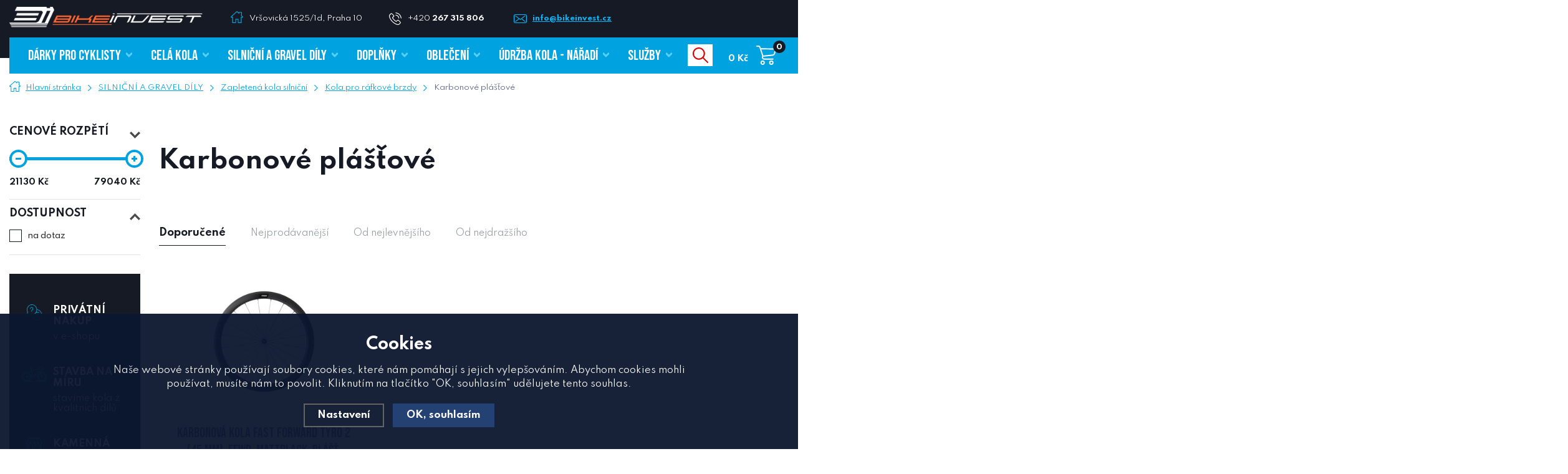

--- FILE ---
content_type: text/html; charset=utf-8
request_url: https://www.bikeinvest.cz/karbonove-plastove-2/
body_size: 11963
content:
<!DOCTYPE html>
<html xmlns="http://www.w3.org/1999/xhtml">
   <head>
  <meta charset="utf-8" />
    <meta name="viewport" content="width=device-width, initial-scale=1.0, minimum-scale=1.0, maximum-scale=1.0, user-scalable=no" /> 
  <meta name="robots" content="index, follow" /><link rel="canonical" href="https://www.bikeinvest.cz/karbonove-plastove-2/" />
  <title>Karbonové plášťové - Kola pro ráfkové brzdy - Bikeinvest.cz</title>
  <meta name="description" content='Nabízíme silniční a gravel kola značek Bianchi, Ridley, Wilier.' />
  <meta name="keywords" content='Bianchi, Ridley, Wilier, Eddy Merckx, LOOK' />
  <meta name="author" content="Shopion.cz" lang="cs" />
  <link rel="stylesheet" type="text/css" href="/css/screen.min.css?v=1768755718" />
  <link rel="stylesheet" href="/js/swiper/swiper.min.css">
  <link rel="stylesheet" href="/css/main.min.css?v=1768755718" />
  <link rel="stylesheet" href="/css/check.css">  
    <script type="text/javascript" src="/js/jquery.js"></script>
  <script type='text/javascript' src='/scripts/ajax.js'></script>  <meta name="facebook-domain-verification" content="jjob3z72rfhcvw8c436womh8cwl4ny" /><!-- Global site tag (gtag.js) - Google Analytics -->
  <script async src="https://www.googletagmanager.com/gtag/js?id=UA-20576033-1"></script>
  <script>
    window.dataLayer = window.dataLayer || [];
    function gtag(){dataLayer.push(arguments);}
    gtag('js', new Date());
    gtag('consent', 'default', {
      
      'ad_storage': 'denied',
      'analytics_storage': 'denied',
      "ad_personalization":"denied",
      "ad_user_data":"denied",
      'personalization_storage': 'denied'
    });
    gtag('config', 'UA-20576033-1', { cookie_flags: 'SameSite=None;Secure'});
    gtag('config', 'AW-933738963', { cookie_flags: 'SameSite=None;Secure'});
  </script>     <script>
!function(f,b,e,v,n,t,s)
{if(f.fbq)return;n=f.fbq=function(){n.callMethod?
n.callMethod.apply(n,arguments):n.queue.push(arguments)};
if(!f._fbq)f._fbq=n;n.push=n;n.loaded=!0;n.version='2.0';
n.queue=[];t=b.createElement(e);t.async=!0;
t.src=v;s=b.getElementsByTagName(e)[0];
s.parentNode.insertBefore(t,s)}(window, document,'script',
'https://connect.facebook.net/en_US/fbevents.js');
fbq('consent', 'revoke');       
fbq('init', '924876231479864');
fbq('track', 'PageView');
</script>
<!-- Google Tag Manager -->
<script>(function(w,d,s,l,i){w[l]=w[l]||[];w[l].push({'gtm.start':
new Date().getTime(),event:'gtm.js'});var f=d.getElementsByTagName(s)[0],
j=d.createElement(s),dl=l!='dataLayer'?'&l='+l:'';j.async=true;j.src=
'https://www.googletagmanager.com/gtm.js?id='+i+dl;f.parentNode.insertBefore(j,f);
})(window,document,'script','dataLayer','GTM-TQTNQ4V');</script>
<!-- End Google Tag Manager -->
</head>
<body class="czk subpage">
<noscript><img height="1" width="1" style="display:none" src="https://www.facebook.com/tr?id=924876231479864&ev=PageView&noscript=1"/></noscript>
<!-- Google Tag Manager (noscript) -->
<noscript><iframe src="https://www.googletagmanager.com/ns.html?id=GTM-TQTNQ4V"
height="0" width="0" style="display:none;visibility:hidden"></iframe></noscript>
<!-- End Google Tag Manager (noscript) -->
<div class="header-wrap" id="top">
        <header id="header" class="sb-slide">
        <div id="top-line-wrap">
                <div id="top-line">
                    <div class="top-logo">
                        <a href="/"><img src="/images/logo.png" alt="" /></a>
                    </div>
                    <div class="quick-contact">
                        <span class="address"><a href="/kontakt/">Vršovická 1525/1d, Praha 10</a></span>
                        <span class="phone"><a href="tel:+420267315806">+420 <strong>267 315 806</strong> 
                        </a></span>
                        <a href="mailto:info@bikeinvest.cz" class="email">info@bikeinvest.cz</a>
                    </div>
                    <!--<form method="post" id="langform"><select name="lang-select" id="inp-lang" class="langSelect">
                            <option value="cz">CZ</option>
                            <option value="en">EN</option>
                        </select></form>-->
                    <span class="top-line-overlay"></span>
                </div>
            </div>
            <div class="layout-center">
                <div class="middle-box">
                    <div class="table-container">
                        <div class="col logo">
                            <a href="https://www.bikeinvest.cz"><img src="/images/logo.png" alt="Bikeinvest.cz" /></a>
                        </div>
                        <div class="col search">
                            <form method="get" action="https://www.bikeinvest.cz/vyhledavani/" id="search">
                              <div class="naseptavac-wrap"><div id="naseptavacList"><div id="naseptavacDiv" style="visibility: hidden;"></div></div></div>
                              <p><input type="text" name="phrase" id="inp-search" class="" placeholder="Hledej např. silniční kolo" /><button type="submit" class="btn"></button></p>
                            </form>

                        </div>
                        
                        <!--<div class="col account">
                            <div class="account-wrap"><a href="javascript:;" onclick="$.fancybox.close();" data-fancybox data-type="ajax" data-src="/pages/login_quick.php" class="icon"><img src="/images/svg/prihlaseni.svg" alt="" /></a>
                                <a class="my-acc" href="javascript:;" onclick="$.fancybox.close();" data-fancybox data-type="ajax" data-src="/pages/login_quick.php">Můj účet</a></div>
                        </div>-->
                        
                        
                        <!--<div class="col currency"><form method="get" id="currform">
                            <div class="switch switch--horizontal">
                                <input id="radio-a" type="radio" value="czk" name="mena"  checked="checked" />
                                <label for="radio-a">CZK</label>
                                <input id="radio-b" type="radio" value="eur" name="mena"  />
                                <label for="radio-b">EUR</label><span class="toggle-outside"><span class="toggle-inside"></span></span>
                            </div></form>
                        </div>-->

                        <div class="col mobile-search">
                            <a href="#" id="search-toggle"><img src="/images/svg/hledani-mobile.svg" alt="#" /></a>
                        </div>
                        
                        <div class="col basket-info">
                            <div class="wrap">
                                <div class="price-wrap"><a href="/nakupni-kosik/" class="price"><strong id="basket_cena">0 Kč</strong></a></div>
                                <div class="basket">
                                    <a href="/nakupni-kosik/"><span id="basket_pocet">0</span></a>
                                </div>
                            </div>
                        </div>
                        
                        <div class="col mobile">
                            <a href="#" class="sb-toggle-right mobile-menu"><img src="/images/svg/hamburger.svg" alt="#" /></a>
                        </div>
                        <!--<div class="overlay-search"></div>--></div>
                </div>
                <div id="menu-space"><div id="menu">
                    <ul class="menu">
                      <li class="logo-menu"><a href="https://www.bikeinvest.cz"><img src="/images/logo-short.png" alt="" /></a></li>
                      <li><a href="/darky-pro-cyklisty/"><span class="upper">DÁRKY PRO CYKLISTY</span></a></li><li><a href="/cela-kola/"><span class="upper">CELÁ KOLA</span></a></li><li><a href="/silnicni-dily/"><span class="upper">SILNIČNÍ A GRAVEL DÍLY</span></a></li><li><a href="/doplnky/"><span class="upper">DOPLŇKY</span></a></li><li><a href="/obleceni/"><span class="upper">OBLEČENÍ</span></a></li><li><a href="/udrzba-kola-naradi/"><span class="upper">ÚDRŽBA KOLA - NÁŘADÍ</span></a></li><li><a href="/sluzby/"><span class="upper">Služby</span></a></li>                    </ul><div class="overlay-menu-search"></div>
                        <div class="overlay-menu-left"></div>
                        <!-- <div class="overlay-menu-right"></div> -->
                        <span class="scroll-bg"></span>
                </div></div><div class="overlay-menu"></div></div>
        </header>
    </div>  <div id="sb-site" class="web-page">
  <div id="cover">
    <section class="no-padding">  
  <div class="layout-center">
  <div class="breadcrumbs"><ul itemscope itemtype="http://schema.org/BreadcrumbList">
      <li itemprop="itemListElement" itemscope itemtype="http://schema.org/ListItem">
      <a itemprop="item" href="/" title="Bikeinvest.cz"><img src="/images/svg/home2.svg" alt="" /><span itemprop="name">Hlavní stránka</span></a>
      <meta itemprop="position" content="1" /></li>
          <li itemprop="itemListElement" itemscope itemtype="http://schema.org/ListItem"><a itemprop="item" class="normal" title="SILNIČNÍ A GRAVEL DÍLY" href="/silnicni-dily/"><span itemprop="name">SILNIČNÍ A GRAVEL DÍLY</span></a><meta itemprop="position" content="2" /></li>
          <li itemprop="itemListElement" itemscope itemtype="http://schema.org/ListItem"><a itemprop="item" class="normal" title="Zapletená kola silniční" href="/zapletena-kola-silnicni/"><span itemprop="name">Zapletená kola silniční</span></a><meta itemprop="position" content="3" /></li>
          <li itemprop="itemListElement" itemscope itemtype="http://schema.org/ListItem"><a itemprop="item" class="normal" title="Kola pro ráfkové brzdy" href="/kola-pro-rafkove-brzdy/"><span itemprop="name">Kola pro ráfkové brzdy</span></a><meta itemprop="position" content="4" /></li>
          <li>Karbonové plášťové</li></ul></div><div class="clear-x"></div><div id="main"><div id="content"><div class="text-box"><h1>Karbonové plášťové</h1>
    </div><span class="toggle-filter">Zobrazit filtrování</span><form method="post" action="" id="paging"><div class="clear-x"></div><div class="filter-wrap" id="razeni_ul"><input name="razeni" id="razeni" type="hidden" value="" />
    <input name="CSRFtoken" type="hidden" value="e76c8a4419890b8268de0ee703fc8c9a229949bd8d2a9367ee5099772726506e" />
    
    <!--<span class="upper">Seřadit:</span>-->
    <a href="#" id="li_0" class="current" onclick="$('#razeni').val('0');$('#razeni_ul a').removeClass('current');$(this).addClass('current');load_page();return false;">Doporučené<span></span></a>
    <a href="#" id="li_p_orders" class="decurrent" onclick="$('#razeni').val('p_orders');$('#razeni_ul a').removeClass('current');$(this).addClass('current');load_page();return false;">Nejprodávanější<span></span></a>
    <a href="#" id="li_price" class="decurrent" onclick="$('#razeni').val('price');$('#razeni_ul a').removeClass('current');$(this).addClass('current');load_page();return false;">Od nejlevnějšího<span></span></a>
    <a href="#" id="li_price2" class="decurrent" onclick="$('#razeni').val('price2');$('#razeni_ul a').removeClass('current');$(this).addClass('current');load_page();return false;">Od nejdražšího<span></span></a>
    </div>
    <div class="list"></div><div id="ajax_image_loader"></div><span>
    <input type="hidden" name="cpage" id="cpage" value="0" />
    <input type="hidden" name="nextpage" id="nextpage" value="0" />
    <input type="hidden" name="categoryid" id="categoryid" value="9" />
    <input type="hidden" name="subcategoryid" id="subcategoryid" value="62" />
    <input type="hidden" name="subsubcategoryid" id="subsubcategoryid" value="227" />
    <input type="hidden" name="subsubsubcategoryid" id="subsubsubcategoryid" value="240" />
    <input type="hidden" name="subsubsubcategoryid2" id="subsubsubcategoryid2" value="0" />
    <input type="hidden" name="subsubsubcategoryid3" id="subsubsubcategoryid3" value="0" />
    <input type="hidden" name="cphrase" id="cphrase" value="" />
    <input type="hidden" name="list_brand" id="list_brand" value="0" />
    <input type="hidden" name="list_label" id="list_label" value="0" />
    <input type="hidden" name="base_products" value="0" />
    <input name="CSRFtoken" type="hidden" value="e76c8a4419890b8268de0ee703fc8c9a229949bd8d2a9367ee5099772726506e" />
    </span><div id="ajax_placeholder"><div class="products"><div class="item">
            <div class="border">
                <div class="wrap"><div class="image-box">
                        <a class="image" title='Karbonová kola Fast Forward TYRO 2 (45 mm), FFWD, MattBlack, plášť, ráfkové brzdy' href="/karbonova-kola-fatyro-2-45-mm-ffwd-mattblack-plast-rafkove-brzdy/"><img src="/gallery/products/thumbs/20439.jpg" alt='Karbonová kola Fast Forward TYRO 2 (45 mm), FFWD, MattBlack, plášť, ráfkové brzdy' /></a></div>
                    
                        <h3><a title='Karbonová kola Fast Forward TYRO 2 (45 mm), FFWD, MattBlack, plášť, ráfkové brzdy' href="/karbonova-kola-fatyro-2-45-mm-ffwd-mattblack-plast-rafkove-brzdy/">Karbonová kola Fast Forward TYRO 2 (45 mm), FFWD, MattBlack, plášť, ráfkové brzdy</a></h3>
                        <span class="availability" style="color:#ff0000"><strong>na dotaz</strong></span>
                    
                    <div class="info-wrap">
                        <div><div>
                            
                            <div class="price">27 490 Kč</div>
                        </div></div>
                        <div><div>
                        
                        
                        </div>
                    </div></div><div class="hidden-box">
                                            <div class="height-wrap">
                                                <div class="button-wrap">
                                                    <div><button   id="produkt_35693_9736" class="button upper dokosiku" type="submit"><span>Do košíku</span></button></div>
                                                </div>
                                            </div>
                                            
                                        </div>
                </div>
            </div>
        </div><div class="clear-x"></div></div><div class="clear-x"></div></div></form><div id="paging_noajax"></div></div><div id="aside"><div id="filter"><div class="aside-filter"><form method="get" action="" id="paging3"><div class="aside-box">
                                        <div id="box-title-pricerange" class="box-title">Cenové rozpětí</div>
                                        <div class="wrap">
                                            <div class="clear-x"></div>
                                            <div class="bar">
                                            <div class="noUi-val"><span class="value-left value-box"><span class="slider-limit-value-min">21130</span> Kč</span><span class="value-right value-box"><span class="slider-limit-value-max">79040</span> Kč</span></div>
                                            <div class="nouislider"></div>
                                                <div class="clear-x"></div>
                                                <input type="hidden" name="eprice" id="eprice" value="21130-79040">
                                            </div>
                                            <div class="clear-x"></div>
                                        </div>
                                    </div><div class="aside-box"><div id="box-title-stores" class="box-title active">Dostupnost</div>
          <div class="wrap">
              <div class="visible-wrap">
              <ul class="checkboxes"><li class="variant_li_999999"><div class="pure-checkbox"><input class="regular-checkbox estores" type="checkbox" value="5" id="sto5" name="stores[]" /> <label class="normal stolab width_auto" for="sto5" id="stolab5">na dotaz</label></div></li></ul>
                </div>
                
                <div class="clear-x"></div>
            </div>
        </div><span class="filter-show" style="display:none">Zobrazit filtrování</span><span class="filter-hide" style="display:none">Skrýt filtrování</span></form></div></div><div class="benefits v2"><div class="item">
                            <div>
            <span class="icon"><img src="/images/svg/vzdy-poradime.svg" alt="" /></span>
                                        <strong>PRIVÁTNÍ NÁKUP</strong>
                                        <span>v e-shopu</span>
        </div>
                        </div><div class="item">
                            <div>
            <span class="icon"><img src="/images/svg/stavba-na-miru.svg" alt="" /></span>
                                        <strong>STAVBA NA MÍRU</strong>
                                        <span>stavíme kola z kvalitních dílů</span>
        </div>
                        </div><div class="item last">
                            <div>
             <span class="icon"><img src="/images/svg/kamenna-prodejna.svg" alt="" /></span>
                                        <strong>KAMENNÁ PRODEJNA</strong>
                                        <span>v Praze</span>
        </div>
                        </div><div class="item last">
                            <div>
            <span class="icon"><img src="/images/svg/servis.svg" alt="" /></span>
                                        <strong>SERVIS A KONZULTACE</strong>
                                        <span>servisujeme a opravujeme</span>
        </div>
                        </div><div class="clear-x"></div></div></div><div class="clear-x"></div><div class="clear-x"></div><div class="clear-x"></div><div class="clear-x"></div></div><div class="clear-x"></div></div></section><section class="asymetric-layout">
                <div class="insta" data-aos="fade-left">
                    <div class="insta-block">
                        <div>
                            <div>
                                <span>
                                    Sledujte náš
                                    <strong class="upper">Instagram</strong>
                                </span>
                            </div>
                        </div>
                    </div>
                    <div class="insta-carousel"></div>
                </div><div class="clear-x"></div>
            </section><footer>
                <div class="bg">
                    <div class="layout-center">
                        <div class="clear-x"></div>
                        <div class="container" data-aos="fade">
                            <div class="col contact">
                                <p class="title upper">Potřebujete poradit?</p>
                                <p class="p-subtitle">Zeptejte se nás. Rádi vám vaše dotazy zodpovíme.</p>
                                <table class="contact-table">
                                    <tr>
                                        <td>
                                            <strong class="upper">Zavolejte nám</strong>
                                            <a class="tel" href="#">+420 267 315 806</a><br /><a class="tel" href="#">+420 725 974 736</a><br /><a class="tel" href="#">+420 725 974 737</a><br /><a class="tel" href="#">+420 722 610 535</a>
                                            
                                        </td>
                                        <td>
                                            <strong class="upper">Napište nám</strong>
                                            <a href="mailto:info@bikeinvest.cz" class="mail">info@bikeinvest.cz</a>
                                        </td>
                                    </tr>
                                </table>
                                <div class="clear-x"></div>
                            </div>
                            <div class="col">
                                <p class="title upper">Otevírací doba</p><p> </p>
<table>
<tbody>
<tr>
<td>Po</td>
<td>9:00-18:00</td>
</tr>
<tr>
<td>Út</td>
<td>9:00-18:00</td>
</tr>
<tr>
<td>St</td>
<td>9:00-18:00</td>
</tr>
<tr>
<td>Čt</td>
<td>9:00-18:00</td>
</tr>
<tr>
<td>Pá</td>
<td>8:00-17:30</td>
</tr>
<tr>
<td colspan="2"><strong>Víkend jsme na kole</strong></td>
</tr>
</tbody>
</table>
<div class="" data-block="true" data-editor="ff3ok" data-offset-key="6u5av-0-0"> </div>
<div class="" data-block="true" data-editor="ff3ok" data-offset-key="6u5av-0-0">
<div class="_1mf _1mj" data-offset-key="6u5av-0-0"> </div>
</div><div class="clear-x"></div>
                            </div>
                            <div class="col nwl">
                                <p class="title">Odběr novinek</p>
                                <p class="p-subtitle">Nenechte si uniknout žádnou výhodnou nabídku.</p>
                                
                                <form action="/pages/exec.php" onsubmit="return validate_email(this)" id="newsletter_form" method="post" class="newsletter">
                      
                                          <p>
                                          <input name="CSRFtoken" type="hidden" value="e76c8a4419890b8268de0ee703fc8c9a229949bd8d2a9367ee5099772726506e" />
                                          <input type="text" name="noval" class="displaynone" value="" />
                                          <input type="hidden" name="hp" value="1" />
                                          <input require type="email" name="email_news" id="email_news" placeholder="Zadejte Váš e-mail" /><button name="zasilat_novinky_emailem" type="submit" class="button upper"><span>Přihlásit se</span></button>
                                          </p>
                                          <div class="check-wrap pure-checkbox">
                                            <input type="checkbox" name="gdpr" value="1" id="footer_gdpr" /><label class="width_auto tooltip" for="footer_gdpr"> Přihlášením souhlasíte se <a class="normal blank" title="Budeme Vám pravidelně (1x měsíčně, po dobu jednoho roku) posílat e-maily o tom, co je u nás zajímavého. K tomu ale potřebujeme Váš souhlas, který můžete kdykoliv odvolat. Před odesláním si přečtěte Zásady ochrany osobních údajů." href="/gdpr#newsletter">zpracováním osobních údajů za účelem zasílání informací o speciálních akcích a slevách</a></label>
                                        </div>
                        </form>
                                
                                <div class="clear-x"></div>
                            </div>
                            <div class="clear-x"></div>
                        </div>
                        <div class="clear-x"></div><div class="link-container-wrap" data-aos="fade">
                            <div class="link-container">
                                <div class="col">
                                    <p class="title">Vše o Bikeinvest</p>
                                    <ul><li><a href="/kamenna-prodejna/" title="Kamenná prodejna">Kamenná prodejna</a></li><li><a href="/kontakt/" title="Kontakt">Kontakt</a></li><li><a href="/blog/" title="Blog">Blog</a></li><li><a href="/vyjizdky/" title="Vyjížďky">Vyjížďky</a></li></ul>
                                    <div class="clear-x"></div>
                                </div>
                                <div class="col">
                                    <p class="title">Nákup a služby</p>
                                    <ul><li><a href="/kola-na-zakazku/" title="Kola na zakázku">Kola na zakázku</a></li><li><a href="/cykloservis/" title="Cykloservis">Cykloservis</a></li><li><a href="/skiservis/" title="Skiservis">Skiservis</a></li><li><a href="/pojisteni/" title="Pojištění">Pojištění</a></li><li><a href="/doprava-platby/" title="Doprava a platby">Doprava a platby</a></li></ul>
                                    <div class="clear-x"></div>
                                </div>
                                <div class="col">
                                    <p class="title">Pro zákazníky</p>
                                    <ul><li><a href="/vyber-kolo/" title="Výběr kola">Výběr kola</a></li><li><a href="/registrace/" title="Registrace">Registrace</a></li><li><a href="/panel/" title="Můj účet">Můj účet</a></li><li><a href="/zapomenute-heslo/" title="Zapomenuté heslo">Zapomenuté heslo</a></li><li><a href="/reklamace/" title="Reklamace, vrácení, výměna zboží">Reklamace, vrácení, výměna zboží</a></li><li><a href="/splatky-cofidis/" title="Cofidis splátky">Cofidis splátky</a></li></ul>
                                    <div class="clear-x"></div>
                                </div>
                                <div class="col">
                                    <p class="title">Ostatní</p>
                                    <ul><li><a href="/obchodni-podminky/" title="Obchodní podmínky">Obchodní podmínky</a></li><li><a href="/gdpr/" title="Ochrana osobních údajů">Ochrana osobních údajů</a></li><li><a href="/cookies/" title="Zásady souborů Cookies">Zásady souborů Cookies</a></li></ul>
                                    <div class="clear-x"></div>
                                </div>
                                <!--<div class="col">
                                    <p class="title">Značky</p><ul><li><a href="/vyrobce/effetto-mariposa/"> Effetto Mariposa</li><li><a href="/vyrobce/100/">100%</li><li><a href="/vyrobce/3d-tisk/">3D TISK</li><li><a href="/vyrobce/4iiii-innovations/">4iiii Innovations</li><li><a href="/vyrobce/4za/">4ZA</li><li><a href="/vyrobce/a2z/">A2Z</li><li><a href="/vyrobce/absoluteblack/">ABSOLUTEBLACK</li><li><a href="/vyrobce/abus/">Abus</li><li><a href="/vyrobce/albedo/">Albedo</li><li><a href="/vyrobce/ale/">ALE</li><li><a href="/vyrobce/ale-cycling-clothing/">ALÉ Cycling Clothing</li><li><a href="/vyrobce/ass-savers/">ASS SAVERS</li><li><a href="/vyrobce/asssavers/">AssSavers</li><li><a href="/vyrobce/avid/">AVID</li><li><a href="/vyrobce/bbb/">BBB</li><li><a href="/vyrobce/belgian-cycling-factory-n-v/">Belgian Cycling Factory N.V.</li><li><a href="/vyrobce/bellelli/">BELLELLI</li><li><a href="/vyrobce/bianchi/">BIANCHI</li><li><a href="/vyrobce/bike-citizens/">Bike Citizens</li><li><a href="/vyrobce/bikeinvest/">Bikeinvest</li><li><a href="/vyrobce/bikeworkx/">BIKEWORKX</li><li><a href="/vyrobce/bj/">BJ</li><li><a href="/vyrobce/blackburn/">Blackburn</li><li><a href="/vyrobce/bookman/">BOOKMAN</li><li><a href="/vyrobce/botico/">Botico</li><li><a href="/vyrobce/brunox/">Brunox</li><li><a href="/vyrobce/camelbak/">CAMELBAK</li><li><a href="/vyrobce/campagnolo/">Campagnolo</li><li><a href="/vyrobce/carnitine/">CARNITINE</li><li><a href="/vyrobce/ceramicspeed/">CeramicSpeed</li><li><a href="/vyrobce/ciclovation/">Ciclovation</li><li><a href="/vyrobce/classified/">CLASSIFIED</li><li><a href="/vyrobce/close-the-gap/">Close the Gap</li><li><a href="/vyrobce/connex/">CONNEX</li><li><a href="/vyrobce/continental/">CONTINENTAL</li><li><a href="/vyrobce/continnetal/">Continnetal</li><li><a href="/vyrobce/controltech/">CONTROLTECH</li><li><a href="/vyrobce/cranbrothers/">CRANBROTHERS</li><li><a href="/vyrobce/crankbrothers/">Crankbrothers</li><li><a href="/vyrobce/cube/">CUBE</li><li><a href="/vyrobce/cube-2021/">CUBE 2021</li><li><a href="/vyrobce/cube-2022/">CUBE 2022</li><li><a href="/vyrobce/cycloc/">CYCLOC</li><li><a href="/vyrobce/cycology/">Cycology</li><li><a href="/vyrobce/cycplus/">CYCPLUS</li><li><a href="/vyrobce/d-r-a-c-wheels/">D.R.A.C. Wheels</li><li><a href="/vyrobce/deda/">Deda</li><li><a href="/vyrobce/deda-elementi/">DEDA ELEMENTI</li><li><a href="/vyrobce/diadora/">Diadora</li><li><a href="/vyrobce/dt-swiss/">DT Swiss</li><li><a href="/vyrobce/dynaplug/">DYNAPLUG</li><li><a href="/vyrobce/easton-cycling/">EASTON CYCLING</li><li><a href="/vyrobce/eddy-merckx/">Eddy Merckx</li><li><a href="/vyrobce/edge/">edge</li><li><a href="/vyrobce/elit/">ELIT</li><li><a href="/vyrobce/elite/">ELITE</li><li><a href="/vyrobce/enervit/">ENERVIT</li><li><a href="/vyrobce/ergon/">ERGON</li><li><a href="/vyrobce/esi/">ESI</li><li><a href="/vyrobce/esigrips/">ESIgrips</li><li><a href="/vyrobce/evoc/">EVOC</li><li><a href="/vyrobce/exit-1-s-r-o/">EXIT 1 s.r.o.</li><li><a href="/vyrobce/fast-forward/">Fast Forward</li><li><a href="/vyrobce/fast-forward-wheels/">Fast Forward Wheels</li><li><a href="/vyrobce/favero/">FAVERO</li><li><a href="/vyrobce/feedback/">FEEDBACK</li><li><a href="/vyrobce/feedback-sports/">FEEDBACK SPORTS</li><li><a href="/vyrobce/ferdus/">Ferdus</li><li><a href="/vyrobce/ffwd/">FFWD</li><li><a href="/vyrobce/fidlock/">Fidlock</li><li><a href="/vyrobce/force/">FORCE</li><li><a href="/vyrobce/forza/">Forza</li><li><a href="/vyrobce/fox/">FOX</li><li><a href="/vyrobce/fox-racing-shox/">Fox Racing Shox</li><li><a href="/vyrobce/fsa/">FSA</li><li><a href="/vyrobce/fulcrum/">Fulcrum</li><li><a href="/vyrobce/gaerne/">Gaerne</li><li><a href="/vyrobce/galfer/">Galfer </li><li><a href="/vyrobce/garmin/">Garmin</li><li><a href="/vyrobce/giro/">Giro</li><li><a href="/vyrobce/gs27/">GS27</li><li><a href="/vyrobce/hamax/">HAMAX</li><li><a href="/vyrobce/hiplock/">Hiplock</li><li><a href="/vyrobce/hope/">Hope</li><li><a href="/vyrobce/hti-pedals/">HTI Pedals</li><li><a href="/vyrobce/hutchinson/">Hutchinson</li><li><a href="/vyrobce/hydrapak/">HYDRAPAK</li><li><a href="/vyrobce/challenge/">Challenge</li><li><a href="/vyrobce/chimpanzee/">CHIMPANZEE</li><li><a href="/vyrobce/igpsport/">IGPSPORT</li><li><a href="/vyrobce/iisuper/">iiSuper</li><li><a href="/vyrobce/isaac/">ISAAC</li><li><a href="/vyrobce/isaac-cycles/">Isaac Cycles</li><li><a href="/vyrobce/isostar/">ISOSTAR</li><li><a href="/vyrobce/issac/">ISSAC</li><li><a href="/vyrobce/itm/">ITM</li><li><a href="/vyrobce/jagwire/">Jagwire</li><li><a href="/vyrobce/juice-lubes/">JUICE LUBES</li><li><a href="/vyrobce/k-edge/">K-Edge</li><li><a href="/vyrobce/kask/">KASK</li><li><a href="/vyrobce/kck/">KCK</li><li><a href="/vyrobce/kenda/">KENDA</li><li><a href="/vyrobce/kmc/">KMC</li><li><a href="/vyrobce/kogel/">Kogel</li><li><a href="/vyrobce/korrek/">KORREK</li><li><a href="/vyrobce/kovys/">KOVYS</li><li><a href="/vyrobce/lezyne/">Lezyne</li><li><a href="/vyrobce/lizard-skins/">Lizard Skins</li><li><a href="/vyrobce/look/">LOOK</li><li><a href="/vyrobce/magicshine/">MagicShine</li><li><a href="/vyrobce/mach-1/">MACH 1</li><li><a href="/vyrobce/marzocchi/">MARZOCCHI</li><li><a href="/vyrobce/mavic/">MAVIC</li><li><a href="/vyrobce/maxxis/">MAXXIS</li><li><a href="/vyrobce/miche/">MICHE</li><li><a href="/vyrobce/michelin/">MICHELIN</li><li><a href="/vyrobce/milkit/">MILKIT</li><li><a href="/vyrobce/minoura/">MINOURA</li><li><a href="/vyrobce/mitas/">MITAS</li><li><a href="/vyrobce/mons/">MONS</li><li><a href="/vyrobce/montone/">MONTONE</li><li><a href="/vyrobce/motorex/">Motorex</li><li><a href="/vyrobce/muc-off/">Muc Off</li><li><a href="/vyrobce/mud/">MUD</li><li><a href="/vyrobce/neon/">Neon</li><li><a href="/vyrobce/no-tubes/">No Tubes</li><li><a href="/vyrobce/nutrend/">NUTREND</li><li><a href="/vyrobce/oko/">OKO</li><li><a href="/vyrobce/oko-global-llp/">OKO Global LLP</li><li><a href="/vyrobce/oko-sealant/">OKO Sealant</li><li><a href="/vyrobce/onza/">Onza</li><li><a href="/vyrobce/panaracer/">PANARACER</li><li><a href="/vyrobce/parktool/">ParkTool</li><li><a href="/vyrobce/pearl-izumi/">Pearl Izumi</li><li><a href="/vyrobce/peaty-s/">Peaty´s</li><li><a href="/vyrobce/peatys/">PEATYS</li><li><a href="/vyrobce/penco/">PENCO</li><li><a href="/vyrobce/peruzzo/">PERUZZO</li><li><a href="/vyrobce/pirelli/">PIRELLI</li><li><a href="/vyrobce/praxis/">Praxis</li><li><a href="/vyrobce/pro/">PRO</li><li><a href="/vyrobce/prologo/">PROLOGO</li><li><a href="/vyrobce/qm-sportscare/">QM Sportscare</li><li><a href="/vyrobce/race-face/">RACE FACE</li><li><a href="/vyrobce/rapilock/">RAPILOCK</li><li><a href="/vyrobce/ravemen/">RAVEMEN</li><li><a href="/vyrobce/ravemen-lights/">Ravemen Lights</li><li><a href="/vyrobce/redshift/">Redshift</li><li><a href="/vyrobce/remerx/">REMERX</li><li><a href="/vyrobce/revoloop/">REVOLOOP</li><li><a href="/vyrobce/ridley/">RIDLEY</li><li><a href="/vyrobce/rie-sel/">Rie:sel</li><li><a href="/vyrobce/ritchey/">Ritchey</li><li><a href="/vyrobce/ritchey-international-sagl/">Ritchey International Sagl</li><li><a href="/vyrobce/rituall/">RITUALL</li><li><a href="/vyrobce/rock-shox/">Rock Shox </li><li><a href="/vyrobce/rockshox/">ROCKSHOX</li><li><a href="/vyrobce/rotor/">ROTOR</li><li><a href="/vyrobce/rrp/">RRP</li><li><a href="/vyrobce/rubena/">RUBENA</li><li><a href="/vyrobce/rudy-project/">Rudy Project</li><li><a href="/vyrobce/salice/">SALICE</li><li><a href="/vyrobce/san-marco/">San Marco</li><li><a href="/vyrobce/san-marco-bioaktive/">San Marco BIOAKTIVE</li><li><a href="/vyrobce/saris/">SARIS</li><li><a href="/vyrobce/scicon/">Scicon</li><li><a href="/vyrobce/selle-san-marco/">Selle San Marco</li><li><a href="/vyrobce/sensor/">SENSOR</li><li><a href="/vyrobce/shimano/">SHIMANO</li><li><a href="/vyrobce/shimano-lp/">Shimano lp.</li><li><a href="/vyrobce/schwalbe/">Schwalbe</li><li><a href="/vyrobce/sidas/">Sidas</li><li><a href="/vyrobce/sigma/">SIGMA</li><li><a href="/vyrobce/sinter/">sinter</li><li><a href="/vyrobce/sixtus/">SIXTUS</li><li><a href="/vyrobce/sks/">SKS</li><li><a href="/vyrobce/smith/">Smith</li><li><a href="/vyrobce/solestar/">SOLESTAR</li><li><a href="/vyrobce/speedplay/">SPEEDPLAY</li><li><a href="/vyrobce/speedplay-wahoo/">SPEEDPLAY / WAHOO</li><li><a href="/vyrobce/sponser/">Sponser</li><li><a href="/vyrobce/spurcycle/">spurcycle</li><li><a href="/vyrobce/squirt/">Squirt</li><li><a href="/vyrobce/sr-suntour/">SR SUNTOUR</li><li><a href="/vyrobce/sram/">SRAM</li><li><a href="/vyrobce/sram-corporation-europe/">SRAM Corporation Europe</li><li><a href="/vyrobce/stabilus/">STABILUS</li><li><a href="/vyrobce/stfu-bikes/">STFU Bikes</li><li><a href="/vyrobce/stfuend/">STFUEND</li><li><a href="/vyrobce/sting/">Sting</li><li><a href="/vyrobce/suntour/">SUNTOUR</li><li><a href="/vyrobce/supac/">SUPAC</li><li><a href="/vyrobce/supacaz/">Supacaz</li><li><a href="/vyrobce/supazac/">Supazac</li><li><a href="/vyrobce/super-b/">SUPER B</li><li><a href="/vyrobce/superb/">SuperB</li><li><a href="/vyrobce/supernova/">supernova</li><li><a href="/vyrobce/swissstop/">Swissstop</li><li><a href="/vyrobce/switch/">SWITCH</li><li><a href="/vyrobce/tacx/">TACX</li><li><a href="/vyrobce/taper/">TAPER</li><li><a href="/vyrobce/thule/">THULE</li><li><a href="/vyrobce/thun/">THUN</li><li><a href="/vyrobce/time/">TIME</li><li><a href="/vyrobce/topeak/">TOPEAK</li><li><a href="/vyrobce/trivio/">Trivio</li><li><a href="/vyrobce/truvativ/">TRUVATIV</li><li><a href="/vyrobce/tubolight/">Tubolight</li><li><a href="/vyrobce/tufo/">TUFO</li><li><a href="/vyrobce/unior/">UNIOR</li><li><a href="/vyrobce/uvex/">uvex</li><li><a href="/vyrobce/velotoze/">VELOTOZE</li><li><a href="/vyrobce/vision/">Vision</li><li><a href="/vyrobce/vittoria/">Vittoria</li><li><a href="/vyrobce/vyrazeno/">vyřazeno</li><li><a href="/vyrobce/wahoo/">WAHOO</li><li><a href="/vyrobce/wilier/">WILIER</li><li><a href="/vyrobce/woho/">WOHO</li><li><a href="/vyrobce/wolf-tooth/">WOLF TOOTH</li><li><a href="/vyrobce/woom/">WOOM</li><li><a href="/vyrobce/wtb/">WTB</li><li><a href="/vyrobce/x-pedo/">X-PEDO</li><li><a href="/vyrobce/xlc/">XLC</li><li><a href="/vyrobce/zefal/">Zefal</li><li><a href="/vyrobce/zipp/">ZIPP</li><li><a href="/vyrobce/zleen/">ZLEEN</li></ul><div class="clear-x"></div>
                                </div>-->
                                <div class="clear-x"></div>
                            </div>
                        </div>
                        <div class="clear-x"></div>
                        <div class="box cut-corner cut-left-top">
                            <div>
                                <p class="copyright">© 2026 Bikeinvest spol. s r.o.</p>
                            </div>
                            <div><p class="socials"><a href="https://www.instagram.com/bikeinvest.cz/"><img src="/images/svg/instagram.svg" alt="IG" /></a> <a href="https://www.facebook.com/cz.bikeinvest"><img src="/images/svg/facebook.svg" alt="FB" /></a> <a href="https://www.youtube.com/channel/UCq4mO-FdZnc2dBvrrn5F9aQ"><img src="/images/svg/youtube.svg" alt="YT" /></a></p>
                                
                            </div>
                            <div>
                                <p class="logos">
                                    <a class="blank shopion" href="//www.shopion.cz"></a>
                                    <a class="blank vortex" href="//www.vortexvision.cz"></a>
                                </p>
                            </div>
                        </div>
                        <div class="clear-x"></div>
                    </div>
                </div>
            </footer><div class="clear-x"></div><div class="overlay"></div>
</div><a href="#top" class="scroll scroll-top"><img src="/images/scroll-up.png" alt="" /></a>
</div>
<div class="sb-slidebar sb-right">
<h4>Menu<img src="/images/close.png" class="close sb-close" alt="X" /></h4><ul class="top"><li><a class="blue" href="/katalog/novinka/">Novinka</a></li><li><a class="yellow" href="/katalog/akce/">Akce</a></li><li><a class="blue" href="/katalog/vyprodej/">Výprodej</a></li><li><a class="orange" href="/katalog/doporucujeme/">Doporučujeme</a></li></ul></div><script>
    gtag('event', 'view_item_list', {
      "items": [{"id": "35693","name": "Karbonová kola Fast Forward TYRO 2 (45 mm), FFWD, MattBlack, plášť, ráfkové brzdy"}]
    });
    </script><link rel="stylesheet" href="/js/cookies-plugin/cookies-plugin.min.css" />
  <script src="/js/cookies-plugin/cookies-plugin.min.js"></script><div id="xx-cookies-plugin">
                <div style="display:none" id="cookies_config"></div>
        <span id="cp-show-button"><img src="/js/cookies-plugin/cookies.svg" alt="" /><span>Nastavení Cookies</span></span>
        <div class="cp-cover"></div>
        <div class="cp-content-wrap">
            <div class="cp-content">
                <div class="cp-title">Cookies</div>
                <p>Naše webové stránky používají soubory cookies, které nám pomáhají s jejich vylepšováním. Abychom cookies mohli používat, musíte nám to povolit. Kliknutím na tlačítko "OK, souhlasím" udělujete tento souhlas.</p>                <a href="#" class="cp-button" id="cp-show-settings">Nastavení</a>
                <a href="#" class="cp-button cp-button-ok cp-allow-all">OK, souhlasím</a>
                            </div>
        </div>
        <div id="cp-settings">
            <div class="cp-settings-container">
                <div>
                    <div class="cp-wrap-side">
                        <span class="cp-close">×</span>
                        <div class="cp-wrap">
                            <div class="cp-box">
                                <div class="cp-title-h2">Nastavení souborů cookies</div><div class="cp-p">
                                <p>Cookies jsou malé soubory, které webové stránky (i ty naše) ukládají ve Vašem webovém prohlížeči. Obsahy těchto souborů jsou vyměňovány mezi Vaším prohlížečem a našimi servery, případně se servery našich partnerů. Některé cookies potřebujeme, abychom webová stránka mohla správně fungovat, některé potřebujeme k marketingové a statistické analytice. Zde si můžete nastavit, které cookies budeme moci používat.</p>                                </div>
                            </div>
                          
                            <div class="cp-toggle-wrap">
                                  <div class="cp-toggle-title cp-ok">
                                      <div>Nezbytné cookies</div>
                                  </div>
                                  <div class="cp-box">
                                  
                                  
                                  
                                  <div class="cp-title-h3">Nezbytné cookies</div><div class="cp-p">Jedná se o technické soubory, které jsou nezbytné ke správnému chování našich webových stránek a všech jejich funkcí. Používají se mimo jiné k ukládání produktů v nákupním košíku, zobrazování produktů na přání, ovládání filtrů, osobního nastavení a také nastavení souhlasu s uživáním cookies. Pro tyto cookies není zapotřebí Váš souhlas a není možné jej ani odebrat.</div>
<div class="cp-title-h4">Ovlivňuje funkce:</div>
<ul>
<li>Konfigurační cookies</li>
</ul></div></div><div class="cp-toggle-wrap">
                                  <div class="cp-toggle-title">
                                      <div>Analytické cookies</div>
                                  </div>
                                  <div class="cp-box">
                                  
                                  <div class="cp-checkbox-wrap">Vypnuto
                                  <input type="checkbox" class="cp-cookie-data" id="cpAnalytics" />
                                  <label for="cpAnalytics">Toggle</label>Zapnuto</div>
                                  
                                  <div class="cp-title-h3">Analytické cookies</div><div class="cp-p">Analytické cookies nám umožňují měření výkonu našeho webu a našich reklamních kampaní. Jejich pomocí určujeme počet návštěv a zdroje návštěv našich internetových stránek. Data získaná pomocí těchto cookies zpracováváme souhrnně, bez použití identifikátorů, které ukazují na konkrétní uživatelé našeho webu. Pokud vypnete používání analytických cookies ve vztahu k Vaší návštěvě, ztrácíme možnost analýzy výkonu a optimalizace našich opatření.</div>
<div class="cp-title-h4">Ovlivňuje funkce:</div>
<ul>
<li>Google Analytics - analytická návštěvnost</li>
</ul></div></div><div class="cp-toggle-wrap">
                                  <div class="cp-toggle-title">
                                      <div>Personalizované cookies</div>
                                  </div>
                                  <div class="cp-box">
                                  
                                  <div class="cp-checkbox-wrap">Vypnuto
                                  <input type="checkbox" class="cp-cookie-data" id="cpPersonal" />
                                  <label for="cpPersonal">Toggle</label>Zapnuto</div>
                                  
                                  <div class="cp-title-h3">Personalizované cookies</div><div class="cp-p">Používáme rovněž soubory cookie a další technologie, abychom přizpůsobili náš obchod potřebám a zájmům našich zákazníků a připravili tak pro Vás výjimečné nákupní zkušenosti. Díky použití personalizovaných souborů cookie se můžeme vyvarovat vysvětlování nežádoucích informací, jako jsou neodpovídající doporučení výrobků nebo neužitečné mimořádné nabídky. Navíc nám používání personalizovaných souborů cookie umožňuje nabízet Vám dodatečné funkce, jako například doporučení výrobků přizpůsobených Vašim potřebám. </div></div></div><div class="cp-toggle-wrap">
                                  <div class="cp-toggle-title">
                                      <div>Marketingové cookies</div>
                                  </div>
                                  <div class="cp-box">
                                  
                                  <div class="cp-checkbox-wrap">Vypnuto
                                  <input type="checkbox" class="cp-cookie-data" id="cpMarketing" />
                                  <label for="cpMarketing">Toggle</label>Zapnuto</div>
                                  
                                  <div class="cp-title-h3">Marketingové cookies</div><div class="cp-p">Marketingové (reklamní) cookies používáme my nebo naši partneři, abychom Vám mohli zobrazit vhodné obsahy nebo reklamy jak na našich stránkách, tak na stránkách třetích subjektů. Díky tomu můžeme vytvářet profily založené na Vašich zájmech, tak zvané pseudonymizované profily. Na základě těchto informací není zpravidla možná bezprostřední identifikace Vaší osoby, protože jsou používány pouze pseudonymizované údaje. Pokud nevyjádříte souhlas, nebudete příjemcem obsahů a reklam přizpůsobených Vašim zájmům.</div>
<div class="cp-title-h4">Ovlivňuje funkce:</div>
<ul>
<li>Google Ads</li>
</ul></div></div>
                            <div class="cp-box">
                                <div class="cp-buttons">
                                    <a href="#" class="cp-button cp-button-ok cp-save">Uložit nastavení</a>
                                    <a href="#" class="cp-button cp-button-ok cp-allow-all">Souhlasím s použitím všech cookies</a>
                                </div>
                                <p class="center" style="margin-top:20px">Souhlas můžete odmítnout <a href="#" class="cp-deny-all">zde</a>.</p>                            </div>
                        </div>
                    </div>
                </div>
            </div>
        </div>
    </div><link rel="stylesheet" href="/scripts/fancybox/jquery.fancybox.min.css" />
<script src="/scripts/fancybox/jquery.fancybox.min.js"></script><script src="/js/swiper/swiper.min.js?v=2"></script>
<script type="text/javascript" src="/scripts/funkce.js?v=1.1"></script>

<script type="text/javascript" src="/scripts/search.js?v=1.1"></script><link rel="stylesheet" href="/js/aos/aos.css" />
<script src="/js/aos/aos.js"></script>
<script src="/js/js.cookie.min.js"></script>
<script src="/scripts/neat-tooltip.js"></script><link rel="stylesheet" href="/js/slidebars/slidebars.min.css">
<script src="/js/slidebars/slidebars.min.js"></script><script src="/js/owl/owl.carousel.min.js"></script>
<script src="/js/jquery.jcarousel.min.js"></script>
<link rel="stylesheet" href="/js/owl/assets/owl.carousel.css" />
<script src="/js/dropdown/js/msdropdown/jquery.dd.min.js"></script>
<link rel="stylesheet" type="text/css" href="/js/dropdown/css/msdropdown/dd.css" />
<link href="/js/nouislider/nouislider.min.css" rel="stylesheet">
  <script src="/js/nouislider/nouislider.min.js"></script><script type='text/javascript' src='/scripts/ajax_validator/messages_front.js?v=1'></script>
<script type="text/javascript" src="/js/simpleBar.js"></script>
<script type="text/javascript" src="/js/custom.js?v=1768755718"></script>
<!--[if lt IE 9]>
<script src="/js/html5shiv.js"></script>
<![endif]-->
<!--[if (gte IE 6)&(lte IE 8)]>
<script type="text/javascript" src="/js/selectivizr.min.js"></script>
<![endif]--></body></html>

--- FILE ---
content_type: text/css
request_url: https://www.bikeinvest.cz/css/main.min.css?v=1768755718
body_size: 30458
content:
@import url('https://fonts.googleapis.com/css2?family=Bebas+Neue&family=Spartan:wght@100;400;500;700&display=swap');

:html {margin:0; padding:0; height:100%;}
body {min-height:100%;width:100%;height:100%; min-width: 320px;  float:left;position:relative;  margin:0px; padding:0px 0px 0 0px;font-family:  'Spartan',sans-serif; 
  font-weight:400;color:#55617f; font-size:15px;line-height:200%;background: #ffffff ; overflow:hidden; -webkit-text-size-adjust: 100%; -moz-text-size-adjust: none; -ms-text-size-adjust: 100%;}
body::before {height: 140px; width: 100%; position: absolute; left: 0px; top: 0px; content: ' '; background: #161A24}

  html.disableScroll{overflow:hidden; }

section .layout-center div.is_static ol:not(.myul), section .layout-center div.is_static ul:not(.bread):not(.tag):not(.unit-rating):not(.myul), #detailcontent ul:not(.review_ul), .text-box ul, .statictext ul:not(.myul) {padding:0px; margin:20px 0px 10px 20px;}
section .layout-center div.is_static ol:not(.myul) li, #detailcontent ul:not(.review_ul) li, .text-box ul li, section .layout-center div.is_static ul:not(.bread):not(.tag):not(.unit-rating):not(.myul) li, .statictext ul:not(.myul) li {font-size:14px;font-weight:300;color:#2b2b2b; line-height:145%; padding:0px 0px 5px 10px; }
section .layout-center div.is_static ul:not(.bread):not(.tag):not(.unit-rating):not(.myul) li, #detailcontent ul:not(.review_ul) li, .text-box ul:not(.myul) li, .statictext ul:not(.myul) li {padding-left:20px;list-style-type:none;background: url(../images/svg/dot.svg) no-repeat left 5px; background-size:8px auto;}

a{ text-decoration:underline;  color:#161a24; -webkit-transition: all 0.3s ease !important;  -moz-transition: all 0.3s ease!important; -o-transition: all 0.3s ease!important; -ms-transition: all 0.3s ease!important; transition: all 0.3s ease!important;}
a:hover{ text-decoration:none;}
a img{ border:0px;}

img{vertical-align:middle;  }
img.resp{width:100%;}
input,textarea,select{font-family: 'Spartan', sans-serif; margin:0}
button::-moz-focus-inner { border: 0; padding: 0;}

form,p,table,ul{ margin:0px; padding:0px;}
table {border-collapse:collapse;}
table tr td{ border-spacing:0px;}

h1,h2,h3,h4,h5{margin:0px; padding:0px; font-weight:700; }
h1{font-weight:700 !important; }
strong{font-weight:700}

textarea,
input[type=password],
input[type=text] {   
  -webkit-appearance: none;
  -moz-appearance: none;
  appearance: none;
  outline: none;  
  -webkit-border-radius: 0;
  border-radius: 0;
  -webkit-box-shadow: none;
  box-shadow: none;  
}


input,
textarea{box-sizing: border-box;}

.f-left{float:left;}
.f-right{float:right;}
.center{text-align:center!important;}
.align-right{text-align:right!important;}
.align-left{text-align:left!important;}
.align-middle{vertical-align:middle;}
.underline {text-decoration:underline;}
div.clear-x {clear: both;height: 1px;font-size: 1px;line-height: .5; display:block;} 
.clear.line {border:0px; margin-bottom: 40px; margin-top:30px; background:#E1E1E1 ; } 
.separator {float:left; width:100%; height:1px; line-height:1px; font-size:1px;} 
.italic {font-style:italic;} 
.strong {font-weight:bold; color:#000000;} 
.no-padding {padding:0!important;} 
.nowrap {white-space: nowrap;} 
.no-overflow {overflow:visible!important;} 
.hidden{display:none;}
.relative{position:relative;}


.cut-corner{position:relative;display:block;}
.cut-corner.on-blue-bg::before{border-color:transparent transparent transparent #0A64A7;}
.cut-corner::before{width: 0; content:' '; position:absolute; left:0px; bottom:0px; z-index:5000;height: 0; border-style: solid; border-width: 20px 0 0 20px; border-color: transparent transparent transparent #ffffff;}

.cut-corner.cut-right-bottom::before{border-color:transparent transparent  #191D27 transparent; left:auto; right:0; bottom:0px;  border-width: 0px 0px 13px 13px;}
.cut-corner.cut-left-top::before{border-color: #191D27 transparent transparent   transparent; left:0;  top:0px; bottom:auto;  border-width: 20px 20px 20px 0px;}

.small-only{display:none!important;}

.slider .owl-dots  {position:absolute; right:20px; bottom:15px;}
.slider .owl-dots > div {display:inline-block; padding:0px 5px;}
.slider .owl-dots  span{width:15px;  height:15px; border-radius:15px; background:#ffffff; display:inline-block;}
.slider .owl-dots  .active span{background:#00A2DF}
.slider > li > a{display:block;}

.slider{list-style: none;}
.slider > li{display:none;}
.slider > li img{width:100%; }
.slider > li:first-child{display:block;}
picture.v-mobile, img.v-mobile{display:none;}
picture.v-desktop, img.v-desktop{display:block;}

.slider picture.v-mobile{aspect-ratio: 1 / 1;}
.slider picture.v-mobile img{aspect-ratio: 1 / 1;}


.orange-color{color:#f08a26;}

svg{vertical-align: text-bottom; position:relative;}
svg path{ -webkit-transition: all 0.3s ease !important;  -moz-transition: all 0.3s ease!important; -o-transition: all 0.3s ease!important; -ms-transition: all 0.3s ease!important; transition: all 0.3s ease!important;}

.row{ box-sizing: border-box;position:relative; text-align:left; margin:0 -40px 0px -40px;}
.row img{max-width: 100%;}
.row .col-50{width:50%; box-sizing: border-box; float:left; padding:0 40px;}
.row .col-100{width:100%; box-sizing: border-box; float:none; padding:0 40px;}

.scale-box{position:absolute; left:0px; top:0px; width:100%; height:100%; overflow:hidden;}
.scale-box .scale-width{position:absolute; left:0px; top:0px; width:100%; }

.button, .toggle-filter{padding:0px 30px; text-decoration: none; line-height:46px; overflow: hidden;  position:relative; display:inline-block; z-index:1000; cursor:pointer;margin:0; border-radius: 0px; box-sizing: border-box; text-align: center;   background: #005F9B;white-space:nowrap; color:#ffffff !important; border:0;  font-family:'Bebas Neue',sans-serif;  font-size:20px; font-weight:400; -webkit-transition: all 0.3s ease !important;  -moz-transition: all 0.3s ease!important; -o-transition: all 0.3s ease!important; -ms-transition: all 0.3s ease!important; transition: all 0.3s ease!important; }
.button::before{width: 100%; height: 100%; content:' '; position:absolute; left:0px; bottom:0px; z-index:1200;  background:#00A2DF;  border-bottom-left-radius: 22px; -webkit-transition: all 0.3s ease !important;  -moz-transition: all 0.3s ease!important; -o-transition: all 0.3s ease!important; -ms-transition: all 0.3s ease!important; transition: all 0.3s ease!important;}
.button span{display: block; z-index: 3000; position: relative;}
.button:hover::before{ opacity:0 }

.button.btn-orange{background:#00a2df; color:#ffffff;}
.button.btn-orange:hover{background:#FF7A45; color:#ffffff;}

a.button.v3::before{width: 0%; height: 100%; content:' '; position:absolute; left:0px; bottom:0px; z-index:1200;  background:#00A2DF;  border-bottom-left-radius: 22px; -webkit-transition: all 0.3s ease !important;  -moz-transition: all 0.3s ease!important; -o-transition: all 0.3s ease!important; -ms-transition: all 0.3s ease!important; transition: all 0.3s ease!important;}

.button.btn-big{line-height:60px; min-width:260px; font-size: 24px;}




.inp-text{box-sizing:border-box; width:100%; height:43px; background: #ffffff; border-radius:0px; font-size:16px; padding:0 15px; color:#443732; border-radius:4px; border:0;border:1px solid #C3B5AC;}
textarea.inp-text{box-sizing:border-box; width:100%; height:130px; background: #ffffff; border-radius:0px; padding:10px 10px; color:#474249; border:1px solid #D3D3D3; font-size:14px; margin-bottom:10px;}

.form-row{margin:0 -5px 0px -5px;}
.form-row .col-50{box-sizing:border-box; width:50%; float:left; padding:0 5px 10px 5px;}
.form-row .col-100{box-sizing:border-box; width:100%; float:left; padding:0 5px 10px 5px;}


#sb-site{ background:#ffffff!important;min-height:  auto; float:left; width:100%; overflow:visible; position:relative; z-index: 5000; }
.header-wrap{   position:relative; }
  

.select-style {border: 1px solid #D2D2D2; border-radius: 0px; overflow: hidden; background:#ffffff url(../images/svg/select-arrow.svg) no-repeat right 10px center; color:#ffffff; box-sizing: border-box; position:relative; display:inline-block; width:100%; float:left;}
.select-style select {cursor:pointer; display:block; width:100%; padding: 0px 45px 0px 10px; height:34px; font-size:14px; font-weight:700; box-sizing: border-box; border: none; box-shadow: none; background: transparent; background-image: none; -webkit-appearance: none; -moz-appearance: none; appearance: none; color:#161a24; }
.select-style::before {position:absolute; right:36px; height:100%; width:1px; border-left:1px solid #D2D2D2; content:' '; z-index: 0;}
.select-style select:focus {outline: none; }

.select-style.default{width:100%;position:relative;}
.select-style.default select{height:38px; width:100%; background: url(../images/select-arrow3.png) no-repeat right center; font-size:16px; padding-right:45px;}


.select-style select::-ms-expand {display: none; /* remove default arrow on ie10 and ie11 */ }

@media screen and (min-width:0\0) {
  .select-style select {background:none\9; padding: 5px\9; } 
}

.langSelect{opacity: 0}

/*body.subpage header::before {height: 40px; width: 100%; position: absolute; left: 0px; top: 0px; content: ' '; background: #161A24}*/


header { position:relative; margin-bottom:0px;background: transparent;   z-index: 8999; padding-left:15px; padding-right:15px; margin-bottom:0px;  padding-bottom: 0px;  }
header.subpage { border-bottom:0;}
header > .layout-center{ max-width:1500px!important; position:static; box-sizing: border-box; padding-left:0px; padding-right:0; padding-top:0px; padding-bottom: 0px;margin-top:0px; background: #00A2DF;}

header .middle-box{ position:relative; width:100%; height:0px; box-sizing: border-box;padding:0px 0px 0px 0px; z-index:9999!important;}
/*header .middle-box::after{content: ' '; width:100%; position:absolute; bottom:0px; left:100%; height:100%; padding-top: 5px;background: #00A2DF; }*/


header .middle-box .table-container{ display:table; position:absolute; right:0px; top:8px; }
header .middle-box .table-container .col{display:table-cell;vertical-align:middle;padding-left:50px; width:32px;padding-top:0px; padding-bottom: 0px;  font-size:16px; font-weight:600;  }
header .middle-box .table-container .col a{color:#ffffff; }
header .middle-box .table-container .col.logo{ padding-left:38px; padding-rght:20px;white-space:nowrap; width:auto; text-align:left; width: 383px; display:none}
header .middle-box .table-container .col.logo img{ position:relative; max-width: 383px; width:383px; top:0px;}

header .middle-box .table-container .col.contact {width:300px;text-align:center;padding-right:20px;padding-left:20px}
header .middle-box .table-container .col.nocontact {width:40px;padding:0}
header .middle-box .table-container .col.contact * {color:#ffffff;}

header .middle-box .table-container .col.currency  {white-space: nowrap; font-size:12px;}

header .middle-box .table-container .col.account  {white-space: nowrap; font-size:12px;}
header .middle-box .table-container .col.account .account-wrap  {display:inline-block; padding-left:35px; line-height: 18px; padding-bottom: 0px; position:relative;}
header .middle-box .table-container .col.account .account-wrap  .icon {position:absolute; left:0px;top:50%;margin-top:-15px; }
header .middle-box .table-container .col.account a {font-weight:800;color:#ffffff; text-decoration: underline!important;}
header .middle-box .table-container .col.account a.reg {white-space:nowrap;  display:inline-block;  color:#ffffff; font-size:12px; font-weight:800; text-decoration: none!important; }
header .middle-box .table-container .col.account a:hover {text-decoration: none !important;}


header .middle-box .table-container .col.basket-info {padding-right:20px;  padding-left:20px; }
header .middle-box .table-container .col.basket-info .wrap {color:#292f3f;  display:table; height:51px; }
header .middle-box .table-container .col.basket-info .wrap > div {color:#292f3f; display:table-cell; vertical-align: middle; padding:0px 13px 0px 0px;}
header .middle-box .table-container .col.basket-info .wrap > div:last-child {text-align:right; padding:0px 0px 0px 0px;}
header .middle-box .table-container .col.basket-info .wrap > div .price {display:inline-block; text-decoration:none; white-space: nowrap; text-align:right;padding-left:5px}
header .middle-box .table-container .col.basket-info .wrap > div .price strong{font-weight:800; font-size:13px; color:#ffffff; text-decoration: none; line-height: 24px;display:block; padding-top:0px;}
header .middle-box .table-container .col.basket-info.hide .wrap > div .price strong{ color:#666666; }
header .middle-box .table-container .col.basket-info .wrap > div .price:hover strong{text-decoration: underline;}
header .middle-box .table-container .col.basket-info .wrap > div .price  span{font-weight:400!important; font-size:14px; color:#f7602b; text-decoration: underline; display:block; line-height: 14px;}
header .middle-box .table-container .col.basket-info .wrap > div .price:hover  span{text-decoration: none;}

header .middle-box .table-container .basket a{display:inline-block; font-weight:300; position:relative; width:32px; height:33px; background: url(../images/svg/kosik.svg) no-repeat center center; background-size:100% auto; margin-right:0px; }
header .middle-box .table-container .basket.hide a{ background-image: url(../images/svg/kosik-hide.svg); }
header .middle-box .table-container .basket a span{position:absolute; left:100%; margin-left:-5px; top:-7px; width:20px; height:20px; border-radius: 20px; color:#ffffff; text-align: right;   background:#161A24; background-size:100% auto; }
header .middle-box .table-container .basket a span {  color:#ffffff; font-size:12px; font-weight:700; font-family:  'Spartan',sans-serif; text-align: center; font-style:normal!important;  line-height: 22px; display:inline-block; width:20px; }
header .middle-box .table-container .basket.hide a span {  color:#666666; }
header .middle-box .table-container .basket a span i{  font-style:normal!important;  }

header .middle-box .table-container .favorite a, .sb-slidebar .favorite a{display:inline-block; font-weight:300; position:relative; width:32px; height:32px; background: url(../images/svg/oblibeni.svg) no-repeat center center; background-size:100% auto; margin-right:0px; }
header .middle-box .table-container .favorite a span, .sb-slidebar .favorite a span{position:absolute; left:100%; margin-left:3px; top:-7px; width:22px; height:22px; border-radius: 22px; color:#161a24; text-align: right;   background:#FFFFFF; background-size:100% auto; }
header .middle-box .table-container .favorite a:hover span, .sb-slidebar .favorite a:hover span{background: #00a2df;}
header .middle-box .table-container .favorite a span i, .sb-slidebar .favorite a span i{  color:#161a24; font-size:14px; font-weight:500; text-align: center; font-style:normal;  line-height: 22px; display:inline-block; width:22px; }

header .middle-box .table-container .compare a, .sb-slidebar .compare a{display:inline-block; font-weight:300; position:relative; width:30px; height:32px; background: url(../images/svg/porovnat.svg) no-repeat center center; background-size:100% auto; margin-right:0px; }
header .middle-box .table-container .compare a span, .sb-slidebar .compare a span{position:absolute; left:100%; margin-left:3px; top:-7px; width:22px; height:22px; border-radius: 22px; color:#161a24; text-align: right;   background:#FFFFFF; background-size:100% auto; }
header .middle-box .table-container .compare a:hover span, .sb-slidebar .compare a:hover span{background: #00a2df;}
header .middle-box .table-container .compare a span i, .sb-slidebar .compare a span i{  color:#161a24; font-size:14px; font-weight:500; text-align: center; font-style:normal;  line-height: 22px; display:inline-block; width:22px; }

#top-line-wrap{background: transparent ;  z-index:9995; position:relative; max-width: 1500px; margin: 0px auto}
#top-line{background: transparent ; height:60px; z-index:99999; position:relative; color:#ffffff;}
#top-line::before{content:' '; right:100%; height:100%; width:100%; background:  #191D27; position:absolute; top:0;  display: none}
#top-line::after{content:' '; left:100%; height:100%; width:100%; background:  #191D27; position:absolute; top:0;display: none}
#top-line .quick-contact{ position:absolute; left:350px; top:0px; line-height:60px; font-size:12px; font-weight:400; color: #ffffff;}
#top-line .quick-contact span.phone {margin-left:40px;padding-left:30px;background:url(../images/svg/telefon.svg) no-repeat left center; background-size:20px auto;display:inline-block}
#top-line .quick-contact span.address {padding-left:35px;background:url(../images/svg/home2.svg) no-repeat 5px 18px; background-size:20px auto;display:inline-block}
#top-line .quick-contact a{ color: #ffffff;}
#top-line .quick-contact strong{display:inline-block; line-height:100%; font-weight:700; padding-right: 15px;}
#top-line .quick-contact .email{color:#00b9ff;display:inline-block; font-weight: 800; padding-left:30px; background:url(../images/svg/mail.svg) no-repeat left center;  background-size:21px auto; margin-left:30px; text-decoration:underline;}
#top-line .quick-contact .email:hover{text-decoration:none;}

#top-line .top-logo{position:absolute; left:0; top:10px;}
#top-line .top-logo img{max-height:35px;}

#top-line .ddcommon{position: absolute; right: 0px; top: 15px; width: 90px!important; border: 0px;}
body #top-line .dd .ddTitle{background: transparent!important; color: #ffffff; font-size: 12px; font-weight: 800;  font-family:  'Spartan',sans-serif; }
body #top-line .dd .divider{display: none!important; }
body #top-line .dd .ddlabel{bottom: -3px!important; position: relative;}
body #top-line .dd .ddTitle .ddTitleText {padding-right: 15px;}
body #top-line .dd .ddTitle .ddTitleText img{padding-right: 10px;}
body #top-line .dd .ddArrow{background-image: url(../images/svg/menu-arrow-hover.svg); background-position: center 5px!important}


.top-menu{position:absolute; top:0px; right:0px; margin:0px; padding:0px; list-style: none; white-space: nowrap; font-size:0px; display:table;   }
.top-menu li{display:table-cell; font-size:15px; line-height: 40px; font-weight:300; padding-right:0px; position:relative;}
.top-menu li a{color:#ffffff!important; display:inline-block; line-height: 40px; padding:0px 15px;}
.top-menu li a img{position:relative; top:-3px;}
.top-menu > li:hover > a{text-decoration:none !important;background: #00a2df !important}
.top-menu li ul li a:hover{text-decoration:underline !important;color: #000 !important}
.top-menu li:hover ul{visibility:visible; opacity:1; }
.top-menu li ul{position:absolute; visibility:hidden; opacity:0; left:0px;min-width:130px;top:100%; background: #ffffff; list-style: none; padding:8px 15px;-moz-transition: all 0.3s ease!important; -o-transition: all 0.3s ease!important; -ms-transition: all 0.3s ease!important; transition: all 0.3s ease!important; -webkit-box-shadow: 3px 3px 5px 0px rgba(0,0,0,0.15); -moz-box-shadow: 3px 3px 5px 0px rgba(0,0,0,0.15); box-shadow: 3px 3px 5px 0px rgba(0,0,0,0.15);}
.top-menu li ul li {float:none; display:block; padding:2px 0px; line-height: 20px; white-space:nowrap;}
.top-menu li ul li a{color:#161a24!important; font-size:13px; text-decoration: none; font-weight:300; display:block; line-height: 20px; padding:0px;}

.lang {padding:0px 0px 0px 0px; position:absolute; right:0px; top:15px;background:url('../images/svg/arrow-lang.svg') no-repeat right center;}
.lang  select{background:transparent;  text-align: center; cursor:pointer; border:0px; padding:0px 12px 0px 10px; margin:0px; color:#ffffff; font-size:14px!important; font-weight:700!important; -webkit-appearance: none; -moz-appearance: none; appearance: none;  font-family:"Spartan", sans-serif;}
.lang  select:hover{text-decoration: underline}
.lang  select option{font-size:14px;text-align: center; }
.lang  select::-ms-expand {display: none; /* Hide the default arrow in Internet Explorer 10 and Internet Explorer 11 */ }
@media screen and (min-width:0\0) {.lang {background-image:none\9; padding: 5px\9; } }

.sb-slidebar .compare-col {position:absolute; top:15px; right:65px;}
.sb-slidebar .favorite-col {position:absolute; top:15px; right:115px;}

.sb-slidebar .compare a span ,
.sb-slidebar .favorite a span{width:17px; line-height: 17px;height:17px; top:-5px; border-radius: 17px; font-size:10px; margin-left:0px;margin-left:-5px;}

.sb-slidebar .compare a span{right:-3px;}
.sb-slidebar .favorite a span{top:-7px;}

.sb-slidebar .compare a span i ,
.sb-slidebar .favorite a span i {width:17px; line-height: 17px;height:17px; border-radius: 17px; font-size:10px;}

.sb-slidebar .favorite a{bottom: -2px; position:relative;width:28px; height:28px;}
.sb-slidebar .compare a{width:27px; height:28px;}



header .middle-box .table-container .col.search{ width:auto; padding-left:50px; padding-top: 30px; position:relative; display:none  }

header .middle-box .table-container .col  #search-toggle {background:#ffffff url(../images/svg/hledani.svg) no-repeat center center; background-size:25px auto; display:inline-block; width:40px; height: 35px;}
header .middle-box .table-container .col  #search-toggle img {display:none}
header .middle-box .table-container .col  #search-toggle.cross  {background: #ffffff;}

header .middle-box .table-container .col  #search {position:relative;z-index:9998; box-sizing: border-box;}
header .middle-box .table-container .col  #search > p{ padding:0px;width:100%; max-width:625px; margin:0px auto; position:relative; padding-right:0px; box-sizing: border-box;}
header .middle-box .table-container .col  #search > p #inp-search{ width:100%; box-sizing: border-box;  border:0px; border-bottom:0; background:#FAFAFA;  border-radius: 0 ; height:48px; padding:0 45px 0 15px; font-size:13px; color:#00a2df; font-family:'Spartan', sans-serif; font-weight:700!important; font-style: italic; position:relative;}
header .middle-box .table-container .col  #search > p #inp-search::-webkit-input-placeholder { /* Chrome */ color: #00a2df; }
header .middle-box .table-container .col  #search > p #inp-search:-ms-input-placeholder { /* IE 10+ */ color: #00a2df; }
header .middle-box .table-container .col  #search > p #inp-search::-moz-placeholder { /* Firefox 19+ */ color: #00a2df; opacity: 1; }
header .middle-box .table-container .col  #search > p #inp-search:-moz-placeholder { /* Firefox 4 - 18 */ color: #00a2df; opacity: 1; }
header .middle-box .table-container .col  #search > p  button.btn{  height:49px; width:49px; line-height: 49px;  text-align:center; border:0px;  margin:0px;  position:absolute; right:0px; top:0px; cursor:pointer; background:transparent url(../images/svg/hledani.svg) no-repeat center center; background-size:25px auto;  box-sizing: border-box;     }

header .middle-box .table-container .col  #search > p #closeSearch{  height:26px; width:30px; color:#000000; text-align:center;  border:0px;  margin:0px;  position:absolute; right:35px; top:17px; z-index:9000; cursor:pointer;   box-sizing: border-box;     }
header .middle-box .table-container .col  #search > p #closeSearch:before,header .middle-box .table-container .col  #search > p #closeSearch:after{content:''; position:absolute; width:26px; height:3px; background-color:#161a24; border-radius:2px; top:6px; }
header .middle-box .table-container .col  #search > p #closeSearch:before{-webkit-transform:rotate(45deg); -moz-transform:rotate(45deg); transform:rotate(45deg); left:2px; }
header .middle-box .table-container .col  #search > p #closeSearch:after{-webkit-transform:rotate(-45deg); -moz-transform:rotate(-45deg); transform:rotate(-45deg); right:2px; }

header .middle-box .table-container .col.mobile-search {width:28px; padding-left:2px; display:table-cell;}
header .middle-box .table-container .col.mobile-search img {width:28px; height:auto; top:-2px; position:relative;}

header .middle-box .table-container .col.search.show{position:absolute; right:0; top:100%; width:400px!important; margin-top:10px; padding:0px 0px 0px 0px;display:block; box-sizing: border-box; }
header .middle-box .table-container .col.search.show form{margin:0px auto; padding:15px 15px 15px 15px; background: #00A2DF; max-width:400px; }
header .middle-box .table-container .col.search.show p{width:100%;}
header .middle-box .table-container .col.search.show #search > p #inp-search{font-size:15px; padding:0px 15px; height:49px;}
header .middle-box .table-container .col.search.show #search > p button.btn{width:42px;}

#header.fixed .overlay-search{top:-2px;}

header .naseptavac-wrap{margin-right:0px; position:relative;}
header #naseptavacDiv{position:relative; width:100%; z-index: 9000; background: #ffffff; box-sizing: border-box;  margin:0px; -webkit-box-shadow: 0 0 20px 0 #000; -moz-box-shadow: 0 0 20px 0 #000; box-shadow: 0 0 20px 0 #000; padding:10px; border-bottom:10px solid #ffffff; }
header #naseptavacDiv p {padding-right:0px;}
header .naseptavac-box{background: #fff;}
.naseptavac-box .naseptavac-name a{display:block;}

header .middle-box .table-container .col.mobile {width:40px; display:none; padding-left:8px;px; padding-bottom: 0px; text-align:center; vertical-align:middle;}
header .middle-box .table-container .col.mobile  a{color:#ffffff; color:#ffffff; text-align:center; text-decoration:none; }
header .middle-box .table-container .col.mobile  a img{width:35px; top:0px; position:relative;}

header.fixed {position:fixed;left:0px; opacity:1!important;margin:0px;padding:0px; top:-1px; width:100%; -webkit-box-shadow: 0 0 15px 0 #444; -moz-box-shadow: 0 0 15px 0 #444; box-shadow: 0 0 15px 0 #444;}
header.fixed::before {display:none;}
header.fixed .middle-box .currency{display:none;}
/*header.fixed .middle-box .table-container {height:auto; margin:0px 0px;}*/
header.fixed .middle-box .table-container .col.mobile{padding-right:15px;}
header.fixed .middle-box .table-container .col.logo{padding-left:15px; top:0; padding-top:5px; padding-bottom:5px; width:auto;}

header.fixed .middle-box .table-container .col.search.show{ padding:0px 15px;}
header.fixed .middle-box .table-container .col.search.show form{margin:0px -15px 0px -15px;}

header.fixed .middle-box::after{display: none;}

/*header.fixed .middle-box{margin:0px; padding-top:0px; padding-bottom: 0px;}*/
header.fixed #top-line{display:none;}
header.fixed #head-filter{display:none;}


header #head-filter{ background: #00a2df;position:relative;}
header #head-filter::after{height:100%; width:100%; content:' '; position:absolute;left:100%; top:0px;   background: #00a2df;}
header #head-filter .wrap{display:table; width:100%; height:80px;}
header #head-filter .wrap > div{display:table-cell; vertical-align:middle; color:#ffffff; font-size:19px; font-weight:800; padding-left:18px; box-sizing:border-box; }
header #head-filter .wrap > div:first-child {padding-left:50px; width:340px;}
header #head-filter .wrap > div:first-child strong{display:block; font-weight:800; font-size:40px; line-height:40px;}
header #head-filter .wrap > div:first-child span{letter-spacing:5px; line-height:19px; display:block; padding-left:5px; padding-top:3px;}
header #head-filter .wrap > div:last-child {padding-right:0px;}

header #head-filter select{background:#ffffff url(../images/svg/select2-arrow.svg) no-repeat right 12px center; color:#292f3f; font-size:17px; width:100%;font-family:'Spartan',sans-serif;   font-weight:500; border:0px; padding:0px 30px 0px 25px; height:50px;  -webkit-appearance: none; -moz-appearance: none; appearance: none; cursor:pointer;}
header #head-filter select:focus{outline: none;}
header #head-filter select::-ms-expand {display: none; /* remove default arrow on ie10 and ie11 */ }
@media screen and (min-width:0\0) {header #head-filter select {background:none\9; padding: 5px\9; } }



header #menu-space{height:33px;}

header #menu.fixed-menu{position:fixed; left:0px; top:0px; bottom:auto; width:100%; box-sizing: border-box; padding:0px 15px; opacity:1!important;background:transparent;-webkit-transition: all 0.3s ease !important;  -moz-transition: all 0.3s ease!important; -o-transition: all 0.3s ease!important; -ms-transition: all 0.3s ease!important; transition: all 0.3s ease!important;}
header #menu.fixed-menu .menu{margin:0px auto; width:100%; max-width: 1500px; z-index: 6000; display:table;}
header #menu.fixed-menu .scroll-bg{background: #00A2DF; opacity:0.95; position:absolute; right:0px; top:0px; width:calc(1500px + calc(calc(100% - 1500px) /2)); height:100%; z-index: 4000; -webkit-transition: all 0.2s ease !important;  -moz-transition: all 0.2s ease!important; -o-transition: all 0.2s ease!important; -ms-transition: all 0.2s ease!important; transition: all 0.2s ease!important; -webkit-box-shadow: 0px 4px 6px 0px rgba(57,42,36,0.1); -moz-box-shadow: 0px 4px 6px 0px rgba(57,42,36,0.1); box-shadow: 0px 4px 6px 0px rgba(57,42,36,0.1);  }
header #menu.fixed-menu:hover .scroll-bg{opacity:1;}
header #menu.fixed-menu .menu::before{display:none;}
header #menu.fixed-menu .menu::after{display:none;}
header #menu.fixed-menu .menu > li {display:table-cell;}
header #menu.fixed-menu .menu > li.logo-menu {display:table-cell;width:70px;}
header #menu.fixed-menu .menu > li > .sub {top: 58px;}
header #menu.no-trans {-webkit-transition: all 0s ease !important;  -moz-transition: all 0s ease!important; -o-transition: all 0s ease!important; -ms-transition: all 0s ease!important; transition: all 0s ease!important;}


header #menu{background: #00A2DF; position:relative; z-index: 9000; top: 0px; width:100%; }
header #menu .menu{margin:0px 0px; position:relative; padding:0px 0px 0px 0px ; list-style: none; position:relative;   font-size:0px; text-align: left; display:block; top:0px; }
header #menu .menu::after{content: ' '; width:100%; position:absolute; top:0px; left:100%; height:58px; background: #00A2DF; }
header #menu .menu > li.logo-menu {display:none;}
header #menu .menu > li.logo-menu img{height:25px;position:relative; top:0px;}
header #menu .menu > li{display:inline-block;padding:0px 0px;background-repeat:no-repeat; background-position:left center; text-align:left; }
header #menu .menu > li:nth-child(2){padding-left:15px; }
header #menu .menu > li > a{line-height: 58px; padding:0px 15px; font-size:23px; text-transform: uppercase; text-align: center; color:#ffffff; font-family:'Bebas Neue',sans-serif; font-weight:400; text-decoration: none;  position:relative; display:block; margin-bottom: 0px; white-space: nowrap;  }
header #menu .menu > li.akce > a{color:#00a2df;}
header #menu .menu > li.akce > a > span{padding:0px;}
header #menu .menu > li.akce > a > span::before{display:none;}
header #menu .menu > li > a > span {position:relative; display:inline-block; padding-right:18px; margin:0px auto;}
header #menu .menu > li > a > span::before {content:' '; position:absolute; right:0px; top:50%; width:10px; height:10px; margin-top:-6px; background: url(../images/svg/menu-arrow.svg) no-repeat center center;}
header #menu .menu > li:hover > a > span::before { background: url(../images/svg/menu-arrow-hover.svg) no-repeat center center;}
header #menu .menu > li > a > span > img{margin-top:-5px; padding-right:8px; position:relative;display:inline;}
header #menu .menu > li > a > span > svg{margin-bottom:-3px; padding-right:8px; position:relative; display:inline;}
header #menu .menu > li:hover > a > span { text-decoration:underline;}
header #menu .menu > li:hover > a > span > svg path {fill:#161a24;}
header #menu .menu > li.with-sub.visible-arrow > a.actived::before  {opacity:1;}
header #menu .menu > li.current > a {}
header #menu .menu > li.with-sub:hover .sub{ }
header #menu .menu > li > .sub{position:absolute; visibility:hidden; opacity:0; color:#161a24;  box-sizing: border-box; left:0px; top:58px; width:100%;z-index: 8000;  -webkit-transition: all 0.3s ease !important;  -moz-transition: all 0.3s ease!important; -o-transition: all 0.3s ease!important; -ms-transition: all 0.3s ease!important; transition: all 0.3s ease!important;}
header #menu .menu > li > .sub::before{position:absolute;width:300%; top:0px; left:100%; height:100%; content:" "; background: #ffffff; z-index: 7000;   box-shadow: 0px 13px 10px 0px rgba(0, 0, 0, 0.24);}
header #menu .menu > li > .sub .wrap{ background: #ffffff;   position:relative;  z-index: 8000; padding:30px 30px 30px 30px; float:left; width:100%; box-sizing: border-box;  }
header #menu .menu > li > .sub .wrap strong{font-weight:700; font-size:14px; color:#161a24; font-family:'Spartan',sans-serif; display:block; margin-bottom:15px;}
header #menu .menu > li > .sub .wrap > ul{ font-size:0px; display: block; margin:0px 0px; list-style: none; }
header #menu .menu > li > .sub .wrap > ul > li{display:inline-block; width:25%; box-sizing: border-box;  padding:10px 10px 35px 70px; vertical-align: top; position: relative;}
header #menu .menu > li > .sub .wrap > ul > li > a{ color:#161a24; font-size:15px; line-height: 17px; font-weight:700; text-decoration: none; font-family:'Spartan',sans-serif; }
header #menu .menu > li > .sub .wrap > ul > li > a > img{position: absolute; left: 0px; top: -9px;}
header #menu .menu > li > .sub .wrap > ul > li a:hover{text-decoration:underline;}
header #menu .menu > li > .sub .wrap > ul > li > ul  {padding-top: 5px;}
header #menu .menu > li > .sub .wrap > ul > li > ul li {padding-top: 12px;}
header #menu .menu > li > .sub .wrap > ul > li > ul li a{ color:#161a24; font-size:13px; line-height: 17px; font-weight:400; text-decoration: underline; font-family:'Spartan',sans-serif; }
header #menu .menu > li > .sub .wrap > ul > li > ul li a:hover;{text-decoration: none;}
header #menu .menu > li > .sub .wrap > ul > li.current a{text-decoration:underline;}




#cover{padding-top:0px;}

section{ padding:60px 0 60px 0px;  position:relative; z-index: 3000}
section.bottom-extended{ padding-bottom:90px;}
section.no-padding{ padding:0;}
section.no-top-padding{ padding-top:0px;}
section.no-bottom-padding{ padding-bottom:0px;}
section.gray{background: #F6F6F6; padding:30px 0px 30px 0px; }
section.gray.no-top-padding{padding:0px 0px 30px 0px; color:black;}
section.hp-slider-wrap{background: #ffffff; padding:0px 0px 0px 0px; margin-top:0px;  height: 100%;} 
section.hp-slider{padding-top:50px;} 

section.gradient{background: url(../images/gradient-bg.png) repeat-x left top;border-top:1px solid #E3E3E3; }


.other-slider-wrap{background: #F6F6F6; padding:18px 0px 80px 0px; }
.other-slider-wrap {padding:15px;}
section.np{padding-top:0; }
section.main{padding-top:10px; }
/*section.hp-slider{padding-top:80px; }*/


body.subpage section.asymetric-layout{ margin-bottom: 150px;}
body.subpage footer{padding-top: 0px;}

section.asymetric-layout{padding: 0px; padding-left: calc(calc(100% - 1500px) /2); position: relative; z-index: 5000; margin-bottom: -85px;}
section.asymetric-layout .insta{padding-left:430px; background: #161A24; position: relative;margin-top:100Px}
section.asymetric-layout .insta-block{width: 430px; height: 100%; position: absolute; left: 0px; top: 0px; background:url(../images/instac.jpg) no-repeat left center; ;}
section.asymetric-layout .insta-block > div{height: 100%; width: 100%; display: table;}
section.asymetric-layout .insta-block > div > div{ display: table-cell; vertical-align: middle; text-align: center; color: #ffffff; font-size:29px; font-weight:300; line-height: 29px;}
section.asymetric-layout .insta-block > div > div span{display: inline-block;width: auto; text-align: left; margin: 0px auto;}
section.asymetric-layout .insta-block > div > div strong{color:#00b9ff; font-weight:800 ; font-size:36px; line-height:36px; display:block; padding-top:7px;  }

section.asymetric-layout .insta .owl-controls{position:absolute; right:0px; bottom:0; width:100%;}
section.asymetric-layout .insta .owl-nav > div{width:70px; height:70px;background-color: #252A37;  box-sizing: border-box;background-repeat:no-repeat; background-position:center center; background-size:20px auto;position:absolute; top: auto; bottom:0px; right: 100%;}
section.asymetric-layout .insta .owl-nav > div:hover{ background-color: #383E50;}
section.asymetric-layout .insta .owl-nav .owl-prev{ background-image: url(../images/svg/arrow-left.svg); margin-right:70px; }
section.asymetric-layout .insta .owl-nav .owl-next{ background-image: url(../images/svg/arrow-right.svg); }


.layout-center {max-width:1500px; margin:0 auto; position:relative;  padding-left:15px; padding-right:15px;}
.layout-center.load_popup {padding:0}

h1{text-align: left; font-size: 40px; line-height: 120%;  font-family: 'Spartan', serif; font-weight:700; font-style:normal; color:#161a24; margin:0; padding:0px 0 25px 0; text-transform: none;}
h2{text-align: left; font-size: 22px; line-height: 120%;  font-family: 'Spartan', serif; font-weight:700; font-style:normal; color:#55617f; margin:0; padding:0px 0 30px 0;}
h3{text-align: left; font-size: 20px;  font-family: 'Spartan', serif; font-weight:600; font-style:normal; color:#161a24; margin:0; padding:1em 0 1em 0; margin:0px; }
h4{text-align: left; font-size: 17px;  font-family: 'Spartan', serif; font-weight:600; font-style:normal; color:#161a24; margin:0; padding:1em 0 1em 0; margin:0px; }

p{color:#55617f; font-size:15px;line-height:200%;  font-weight:400;}
p a{color:#00a2df;}
p strong{font-weight:700; }
strong{font-weight:700; }


.layout-center .title-medium{color:#20201e; font-size:30px; font-family: 'Spartan', serif; font-weight:700;position:relative; text-align:left; padding:0px 0px 8px 0px; margin:0px 0px 10px 0px;  position:relative; }

.layout-center .subtitle{color:#161a24; font-size:40px; font-family: 'Bebas Neue', serif; font-weight:400;position:relative; text-align:left; padding:0px 0px 0px 0px; margin:0px 0px 0px 0px;  position:relative;overflow:hidden; }

.layout-center .title{color:#292f3f; font-size:60px; font-family: 'Spartan', serif; font-weight:800;position:relative; text-align:center; padding:0px 0px 0px 0px; margin:0px 0px 40px 0px;  position:relative;overflow:hidden; }
.layout-center .title > span{display:inline-block;position:relative;}
.layout-center .title > span::before{position:absolute; right:100%; top:50%; content:' '; line-height:0px; height:2px; background: #161a24; width:42px; margin-top:-1px; margin-right:30px;}
.layout-center .title > span::after{position:absolute; left:100%; top:50%; content:' '; line-height:0px; height:2px; background: #161a24; width:42px; margin-top:-1px; margin-left:30px;}

.layout-center .title.boxed{color:#20201e; font-size:28px;  font-family: 'Spartan', serif; font-weight:500; line-height:70px;position:relative;  text-align:center; padding:0px 0px 0px 0px; margin:0px 0px 0px 0px;  position:relative; float:left; width:100%; margin-top:-72px; }
.layout-center .title.boxed > span{ font-size:28px; display:block; max-width:290px; background: #F6F6F6; font-family: 'Spartan', serif; border-top:3px solid #000000; margin:0px auto; }
.layout-center .title.boxed::before{display:none;}


.side-banner{position:fixed; z-index: 0;   padding:0px 10px; display:none; }
.side-banner.right{right:50%;}
.side-banner.left{left:50%;}


section .layout-center .text-box p{padding:0px 0px 2em 0px;}
section .layout-center .text-box p.small-red{font-size:13px; color:#dc143c; line-height:150%;}
section .layout-center .text-box p.small-red{font-size:13px; color:#dc143c; line-height:150%;}
section .layout-center #content .text-box{padding:0px 0px 1em 0px;}
section .layout-center #content .text-box p{padding:0px 0px 1em 0px;}

section .layout-center .article{margin:-20px -20px 50px -20px;}
section .layout-center .article .item{float:left; width:20%; box-sizing: border-box; padding:0 20px 20px 20px;}
section .layout-center .article.thin .item{width:25%;}
section .layout-center .article .item .img {display:block;}
section .layout-center .article .item .img img{width:100%;}
section .layout-center .article .item h2{margin:30px 0px 20px 0px; padding:0px; text-align:left;  min-height: 0px;font-size:18px; line-height: 120%}
section .layout-center .article .item h2 a{  color:#161a24; text-decoration: none; font-weight:600;}
section .layout-center .article .item h2 a:hover{color:#00a2df;}
section .layout-center .article .item p{ font-size:13px; line-height: 24px; color:#3a3e5d; padding:0px; margin:0px;}
section .layout-center .article .item .wrap{display:table; width:100%; border-top:1px solid #eee; margin-top:20px;}
section .layout-center .article .item .wrap > div{display:table-cell;padding-top:20px; font-size:15px; color:#6f7391; font-weight:500; white-space: nowrap; }
section .layout-center .article .item .wrap > div a{text-decoration: none; color:#00a2df; display:inline-block; line-height:22px;}
section .layout-center .article .item .wrap > div a:hover{color:#00a2df;}
section .layout-center .article .item .wrap > div .date{color:gray;display:inline-block; line-height:22px;}
section .layout-center .article .item .wrap > div:last-child{text-align:right;}
section .layout-center .article .item .perex-wrap{margin:0px -20px; padding:0px 15px 0px 20px;}



.slider{list-style: none;}
.slider > li{display:none;}
.slider > li img{width:100%;}
.slider > li:first-child{display:block;}



section .layout-center .benefits.v2 {padding:30px 0px; background: #161A24; position:relative; margin: 20px 0px 0px 0px;}
section .layout-center .benefits.v2::after{display: none;}
section .layout-center .benefits.v2::before{display: none;}
section .layout-center .benefits.v2 .item{  width:100%; float:left;box-sizing:  padding:0px 20px; margin: 20px 0px;}
section .layout-center .benefits.v2 .item>div{height:auto;  background:transparent; text-align:left; padding-left:75px; }
section .layout-center .benefits.v2 .item .icon img{height:36px; margin-bottom:0px; }
section .layout-center .benefits.v2 .item .icon {position: absolute; left: 0px; top: -3px; width: 60px; text-align: center;  }
section .layout-center .benefits.v2 .item strong{font-size:18px; line-height: 18px; }
section .layout-center .benefits.v2 .item span{font-weight: 400; font-size: 15px;}



section .layout-center .benefits {padding:0px 20px 0px 15px; background: #161A24; position:relative; margin: 0px -0px 60px -0px;}
section .layout-center .benefits::after{position:absolute; left:100%; top:0px; width:100%; height:100%; background: #161A24;  z-index: 8000; content: ' ';}
section .layout-center .benefits::before{position:absolute; right:100%; top:0px; width:15px; height:100%; background: #161A24;  z-index: 8000; content: ' '; display: none;}

section .layout-center .benefits a {text-decoration:none !important;}
section .layout-center .benefits .item{ display:table; width:25%; float:left;box-sizing: border-box; color:#292f3f; text-align: center; padding:0px 20px;}
section .layout-center .benefits .item>div{display:table-cell; vertical-align: middle; height:275px;  position:relative;background:url('../images/glow.png') no-repeat center center; background-size:100% auto; }
section .layout-center .benefits .item strong{font-size:20px; line-height: 20px; text-transform: uppercase; font-weight:800; color:#ffffff; font-family: 'Spartan', serif; display:block;margin-bottom: 5px; position:relative; z-index:2000;}
section .layout-center .benefits .item span{font-size:16px; line-height: 16px; font-weight:300; color:#ffffff; font-family: 'Spartan', serif; display:block; padding-top:2px;}
section .layout-center .benefits .item .icon img{height:58px; margin-bottom:40px; }
section .layout-center .benefits .item:first-child{ background: none;}



.overlay{display:none;position:fixed; left:0px; top:0px; width:100%; height:100%; background: #000; opacity:0.6; z-index: 8000}
.overlay-menu{display:none;position:absolute; left:0px; top:0px; width:100%; height:100%; background: #000; opacity:0.6; z-index: 8000}


.overlay-menu-left{display:none;position:absolute; right:100%; top:0px; width:100%; height:100%; background: #000; opacity:0.6; z-index: 9999}
.overlay-menu-right{display:none;position:absolute; left:100%; top:0px; width:100%; height:100%; background: #000; opacity:0.6; z-index: 9999}

.overlay-menu-search{display:none;position:absolute; left:0px; top:-2px; width:100%; height:100%; padding-bottom:2px; background: #000; opacity:0.6; z-index: 9999}
.overlay-menu-search::before{display:none;position:absolute; right:100%; top:0px; width:100%; height:100%; background: #000; z-index: 8000; content: ' ';}
.overlay-menu-search::after{position:absolute; left:100%; bottom:0px;  width:100%; height:100%; background: #000;  z-index: 8000; content: ' ';}


.overlay-search{display:none;position:absolute; left:0px; top:0px; width:100%; height:100%; padding:1px 0px; background: #000; opacity:0.6; z-index: 8000}
.overlay-search::before{position:absolute; right:100%; top:0px; width:100%; height:100%; background: #000; z-index: 8000; content: ' ';}
.overlay-search::after{position:absolute; left:100%; top:0px; width:100%; padding-bottom: 3px; height:100%; background: #000;  z-index: 8000; content: ' ';}

.overlay-filter{display:none;position:absolute; left:0px; top:0px; width:100%; height:100%; padding:0px 0px; background: #000; opacity:0.6; z-index: 8000}
.overlay-filter::before{position:absolute; right:100%; top:0px; width:100%; height:100%; background: #000; z-index: 8000; content: ' ';}
.overlay-filter::after{position:absolute; left:100%; top:0px; width:100%; height:100%; background: #000;  z-index: 8000; content: ' ';}


.top-line-overlay{position:absolute; left:0; top:0; height:100%; width:100%; background: #000;  z-index: 8000; content: ' '; opacity:0.6; display:none;}
.top-line-overlay::before{position:absolute; right:100%; top:0px; width:100%; height:100%; background: #000; z-index: 8000; content: ' ';}
.top-line-overlay::after{position:absolute; left:100%; top:0px; width:100%; height:100%; background: #000;  z-index: 8000; content: ' ';}

.fixed-info-line{position:relative;padding:3px 0px; background: #E4E4E4; color:#161a24; width:100%; left:0; top:0; z-index: 9000; font-size:12px; display:block;}
.fixed-info-line p{font-size:12px;}
.fixed-info-line .fixed-info-overlay{position:absolute; left:0; top:0; height:100%; width:100%; background: #000;  z-index: 8000; content: ' '; opacity:0.6; display:none;}
.fixed-info-line .layout-center {position:relative;}
.fixed-info-line .layout-center .wrap {padding-right:20px;}
.fixed-info-line .close{position:absolute; right:20px; top:0px;  cursor:pointer; z-index: 9500; font-size:18px; color:#000;}
.fixed-info-line .close img{width:12px}


.timesale-wrap {position:relative; display:inline-block;z-index:9999}
.timesale-wrap::before {position:absolute; left:0px; top:0px; width:100%; height:100%; content:' ';background: #00a2df; opacity:0.8;z-index:800}
.timesale {font-family: 'Spartan', sans-serif; font-size:120%; line-height:20px; padding:10px; text-align:center; font-weight:bold; color:#161a24; position:relative; display:inline-block;  z-index:999;}
.timesale p {margin-bottom:10px; font-weight:normal; color:#161a24;font-family: 'Spartan', sans-serif;} 
.timesale span {display:inline-block; width:25%; line-height:20px; font-size:11Px; padding:0px 6px; box-sizing: border-box; font-weight:300 !important; }
.timesale span.number {font-size:26px; font-weight:bold !important; }
.timesale span.separ {position:absolute;padding:0;width:1px;margin-left:-1px;margin-top:4px;font-size:20px;font-weight:700 !important; }
.timesale_text {padding:0 10px; }

section .layout-center #detail .left-side .big-image .timesale-wrap{position:absolute; right:0px; top:0px;  }

section .layout-center .products .item .wrap .image-box .timesale-wrap{position:absolute; left:0px; bottom:0px;width:100%; overflow:hidden;}
section .layout-center .products .item .wrap .image-box .timesale-wrap .timesale_text {line-height: 10px; }
section .layout-center .products .item .wrap .image-box .timesale-wrap .timesale  {padding-top:5px;}
section .layout-center .products .item .wrap .image-box .timesale-wrap .timesale span.number {font-size:20px; line-height: 20px; font-weight:bold; }
section .layout-center .products .item .wrap .image-box .timesale-wrap .timesale span {line-height:10px; font-size:12px; font-weight:300; }
section .layout-center .products .item .wrap .image-box .timesale-wrap .timesale p {margin:0px; font-size:12px;}


section .layout-center .hp-tabs  {margin:0px; padding:0px;list-style: none; position:relative; margin-top:-61px; float:left;}
section .layout-center .hp-tabs li {float:left; margin-right:5px;}
section .layout-center .hp-tabs li a {box-sizing: border-box; display:block; background:#F5F5F5; line-height:59px; text-align: center; padding:0px 70px; text-decoration: none; font-size:28px; box-sizing: border-box; border:1px solid #DFDFDF;  color:#828282;font-family:'Spartan', sans-serif; font-weight:500; }
section .layout-center .hp-tabs li a:hover {color:#161a24;}
section .layout-center .hp-tabs li.current a {background:#ffffff; border-bottom:2px solid #ffffff;color:#161a24;  }

section .layout-center .tab-content  {padding-top:0;}
section .layout-center .tab-content h2 {padding-bottom:0px;}


section .layout-center .compare-wrap div.table_compare {float:none; display:inline-block; width:300px!important;}
section .layout-center .compare-wrap {overflow-x: scroll;}
section .layout-center .compare-wrap .compare-line {white-space: nowrap; }



section .layout-center #content .products {margin-left:0px; margin-right:0px; margin-bottom: 0px;}
section .layout-center #content .products .item{width:33.33333333%;}
section .layout-center #content .products.half .item{width:50%;}
section .layout-center #main.full-width #content .products .item, body.fully section .layout-center .products .item{width:20%;}
section .layout-center.load_popup .products .item{width:50%; }



.swiper-container {width: 100%; min-height: 800px; margin-left: auto;  margin-right: auto; background:#02142A;}
.swiper-container .swiper-slide-active{z-index: 5000}

.swiper-container .main-banner {width: 100%;height: 100%; display: table; background-size: cover; background-repeat: none}
.swiper-container .main-banner > div { display: table-cell; vertical-align: middle;}
.swiper-container .main-banner > div .inside-wrap {text-align: right; max-width: 1500px; margin: 0px auto;padding: 15px; padding-top: 0; padding-bottom: 0;}
.swiper-container .main-banner > div .inside-wrap h2 {font-size: 90px; line-height:100%; color:#ffffff; font-weight:400; font-family:'Bebas Neue', sans-serif; text-align:right; margin:0px; padding:0px; }
.swiper-container .main-banner > div .inside-wrap p {font-size: 30px; line-height: 130%; color: #ffffff; font-weight: 400; margin:0px; padding:0px;}
.swiper-container .main-banner > div .inside-wrap .button {line-height: 60px; background: #BBCEDC; font-size:18px; font-weight: 700; color:#001b40; font-family: 'Spartan', sans-serif; margin-top: 40px;}
.swiper-container .main-banner > div .inside-wrap .button::before { background: #ffffff; border-bottom-left-radius:30px; }
.swiper-container .main-banner > div .inside-wrap .banner-logo {padding-bottom: 30px;}
.swiper-container .main-banner > div .inside-wrap .banner-logo img {width:auto;height:auto;max-width: 21vw;max-height:100px}



section .layout-center .subcategory-tags {margin:30px -2px; text-align: center; font-size:0px;}
section .layout-center .subcategory-tags .item {margin:2px; display:inline-block;}
section .layout-center .subcategory-tags .item a{display:block; color:#161a24; font-weight:700; font-size:16px; line-height:35px; padding:0px 15px; text-decoration:none; background: #F0F1F2;}
section .layout-center .subcategory-tags .item a:hover{color:#ffffff; background: #00a2df;}
section .layout-center .subcategory-tags .item.active a{color:#ffffff; background: #00a2df;}
section .layout-center .subcategory-tags .item a span{font-weight:300;padding-left:3px;}


section .layout-center .product-table {border-collapse:separate; border-spacing:0px 20px;}
section .layout-center .product-table tr {border:1px solid #E2E3E8; margin-bottom:20px;}
section .layout-center .product-table tr td{padding:20px 15px; vertical-align:middle;border-top:1px solid #E2E3E8;border-bottom:1px solid #E2E3E8; font-size:14px; color:#161a24;}
section .layout-center .product-table tr td:first-child{border-left:1px solid #E2E3E8;}
section .layout-center .product-table tr td:last-child{border-right:1px solid #E2E3E8; padding-right:20px;}

section .layout-center .product-table .ins-wrap {display:inline-block;}

section .layout-center .product-table .availability {color:#52ac21; text-align:center;}
section .layout-center .product-table .availability .ins-wrap {text-align:right;}

section .layout-center .product-table .prices  {text-align:center; white-space:nowrap;}
section .layout-center .product-table .prices .ins-wrap {text-align:left;}
section .layout-center .product-table .prices .price-original {text-decoration:line-through; color:#161a24;}
section .layout-center .product-table .prices .price {color:#161a24; font-size:18px; font-weight:700; display:block;}

section .layout-center .product-table .image {width:110px;padding:0px;}
section .layout-center .product-table .image a{background: url(../images/loading.gif) no-repeat center center; background-size:70% auto; display:block;}
section .layout-center .product-table .image a img{width:110px; padding:10px;}

section .layout-center .product-table .desc  {padding-left:10px;}
section .layout-center .product-table .desc h3 {color:#292f3f; font-size:20px; font-weight:500; margin:0px; padding:0px 0px 5px 0px;}
section .layout-center .product-table .desc h3 a {color:#292f3f;text-decoration:none;}
section .layout-center .product-table .desc h3 a:hover {text-decoration:underline;}
section .layout-center .product-table .desc p {font-size:16px; line-height:145%; color:#292f3f; margin:0px; padding:0px;}

section .layout-center .product-table .btn-box  {text-align:right;}


section .layout-center #content .detail-carousel {margin-bottom: -120px;}

section .layout-center .products.owl-carousel {padding:0px;margin:0px 0px 0px 0px }
section .layout-center .products.owl-carousel .item{width:100%!important;padding:30px 0px 80px 0px;}
section .layout-center .products.owl-carousel .item:hover .wrap{box-shadow: 0px 0px 25px 0px rgba(0, 0, 0, 0.1); }
section .layout-center .products.owl-carousel .owl-controls{position:absolute; right:0px; top:50%; width:100%;}
section .layout-center .products.owl-carousel .owl-nav > div{width:30px; height:61px;  box-sizing: border-box;background-repeat:no-repeat; background-position:center center; background-size:20px auto;position:absolute; top:-80px;}
section .layout-center .products.owl-carousel .owl-nav > div:hover{ }
section .layout-center .products.owl-carousel .owl-nav .owl-prev{ background-image: url(../images/svg/arrow-left.svg); left:-15px; }
section .layout-center .products.owl-carousel .owl-nav .owl-next{ background-image: url(../images/svg/arrow-right.svg); right:-15px;}


.owl-carousel .owl-item:hover{z-index: 9999;}
.owl-carousel .owl-item:not(.active) .tag{opacity:0;}
.owl-carousel .owl-stage-outser::after{position:absolute; right:0px; top:0px; height:100%; width:30px; background: #ffffff; content:' ';}


section .layout-center .products-wrap{margin:0px -20px; position:relative; }
section .layout-center .products{margin:0px 0px 0px 0px; position:static; }
section .layout-center .products .item{float:left; width:20%; box-sizing:border-box;  padding:0; text-align:center; position:relative;margin-bottom:20px; }
section .layout-center .products .item:hover{z-index:9000;}
section .layout-center .products .item .wrap{margin:0px; padding:20px 20px 35px 20px;  position:relative; border:0;box-sizing: border-box;  -moz-transition: all 0.3s; -webkit-transition: all 0.3s; transition: all 0.3s; background: #ffffff;}
section .layout-center .products .item:hover .wrap{box-shadow: 0px 45px 60px 0px rgba(22, 26, 36, 0.19); }
section .layout-center .products .item .wrap h3{margin:20px -20px 18px -20px; padding:0px 0px; font-size:22px; color:#55617f; font-family:'Bebas Neue', sans-serif; font-weight:400; line-height: 130%;   text-align:center;}
section .layout-center .products .item .wrap h3 a{padding:0px 20px; display:block; vertical-align:middle;color:#55617f; text-decoration: none; -webkit-transition: all 0.3s ease !important;  -moz-transition: all 0.3s ease!important; -o-transition: all 0.3s ease!important; -ms-transition: all 0.3s ease!important; transition: all 0.3s ease!important;}
section .layout-center .products .item .wrap h3 a:hover{ color:#000000; text-decoration: none }
section .layout-center .products .item .wrap .image-box{display:block; margin:-20px; padding:20px; text-align: center; position:relative; text-align: center; background: url(../images/loading.gif) no-repeat center center; background-size:70% auto;}
section .layout-center .products .item .wrap .image {display:block; overflow:hidden; margin:0px auto; padding:12px; }  
section .layout-center .products .item .wrap .image img{display:block;padding:0px; box-sizing: border-box; background: transparent;  width:100%;  -moz-transition: all 0.5s; -webkit-transition: all 0.5s; transition: all 0.5s; }
section .layout-center .products .item .wrap:hover .image img{-moz-transform: scale(1.07); -webkit-transform: scale(1.07); transform: scale(1.07); }

section .layout-center .products .item .wrap .image-box .favorite{width:28px;opacity:0; height:28px; margin-top:0px; position:absolute; right:15px; top:15px; display:inline-block; background-image:url(../images/svg/favorite.svg); background-repeat:no-repeat;  background-size:100% auto;  z-index: 6000}
section .layout-center .products .item .wrap .image-box .favorite img{opacity:0;}

section .layout-center .products .item .wrap .code{display:block; font-size:14px; font-weight:300; color:#161a24; margin-top:10px;}

section .layout-center .products .item .wrap:hover .image-box .favorite{opacity:1; }
section .layout-center .products .item .wrap .image-box .favorite.hover,
section .layout-center .products .item .wrap .image-box .favorite.active { background-image:url(../images/svg/favorite2.svg);}
section .layout-center .products .item .wrap .image-box .favorite.hover{opacity:0.6;}
section .layout-center .products .item .wrap .image-box .favorite.active { opacity:1;}

section .layout-center .products .item .wrap .button-wrap{display:table; width:100%; margin-top:0px; } 
section .layout-center .products .item .wrap .button-wrap > div{display:table-cell;vertical-align:middle; } 
section .layout-center .products .item .wrap .button-wrap > div:first-child{width:130px; padding-right:5px;} 
section .layout-center .products .item .wrap .button-wrap > div:last-child{width:auto; padding-right:0px;} 
section .layout-center .products .item .wrap .button-wrap .button{display:block; padding:0px 20px; float:none; margin:30px auto 0px auto } 


section .layout-center .products .item .wrap .info-wrap{margin:15px -15px 0px -15px; padding:0px 15px; box-sizing:border-box; } 
section .layout-center .products .item .wrap .info-wrap > div{display:block; width:100%;} 
section .layout-center .products .item .wrap .info-wrap > div > div{display:block;vertical-align:middle; line-height:18px;} 


section .layout-center .products .item .wrap .hidden-box{height:0px; overflow:hidden; margin:0px -15px; -webkit-transition: all 0.5s ease !important;  -moz-transition: all 0.5s ease!important; -o-transition: all 0.5s ease!important; -ms-transition: all 0.5s ease!important; transition: all 0.5s ease!important;} 

section .layout-center .products .item .wrap .image-variant-wrap{position:absolute; padding-right:0px; width:21%; right:0px; top:0px; width:100%; height:100%; overflow:hidden;} 
section .layout-center .products .item .wrap .image-variant{list-style-type: none; margin:0px; padding:0px;position:absolute; left:100%; top:20px; width:21%; opacity:0; -webkit-transition: all 0.5s ease !important;  -moz-transition: all 0.5s ease!important; -o-transition: all 0.5s ease!important; -ms-transition: all 0.5s ease!important; transition: all 0.5s ease!important;} 
section .layout-center .products .item .wrap .image-variant li{margin:0px 0px 5px 0px; padding:0px;} 
section .layout-center .products .item .wrap .image-variant li a{border:1px solid #E3E3E3;display:block; box-sizing:border-box;} 
section .layout-center .products .item .wrap .image-variant li a:hover{border-color:#161a24;} 
section .layout-center .products .item .wrap .image-variant li a img{width:100%; box-sizing:border-box;} 

section .layout-center .products .item .wrap:hover .image-variant{opacity:1;left:79%;margin-left:-15px;} 



section .layout-center .products .item .wrap .size-chart{display:table; width:100%;  } 
section .layout-center .products .item .wrap .size-chart > a {display:table-cell; position:relative; vertical-align:middle;text-decoration:none; text-align: center; color:#696969; font-weight:700; font-size:13px;font-family: 'Spartan', serif; line-height:45px; border:1px solid #EEEEEE; border-left:0px; box-sizing:border-box; } 
section .layout-center .products .item .wrap .size-chart > a:last-child {border-right:0px;} 
section .layout-center .products .item .wrap .size-chart > a:hover {box-shadow: 4.015px 4.459px 24px 0px rgba(0, 0, 0, 0.15); z-index:4000;} 

section .layout-center .products .item .wrap .availability{color:#6daf56; font-size:13px; font-weight:300;padding-left:0px;position:relative; display: block; margin-bottom: 15px;}  
section .layout-center .products .item .wrap .availability strong{display:block; font-weight:600;}  

section .layout-center .products .item .wrap  .price {display:inline-block;color:#161a24; font-size:16px; line-height:16px; font-weight:800; margin-top:0px; white-space:nowrap;}
section .layout-center .products .item .wrap .original-price, section .layout-center .products .item .wrap  .price.smaller {color:#161a24; font-size:14px; font-weight:400; position:relative;display:inline-block; margin:0px 5px 0px 0px; text-decoration:line-through;}  
section .layout-center .products .banner_list {float:left; width:100%; box-sizing: border-box; padding:0px 15px;}  




body .fancybox-stage .popup-carousel-wrap{ box-sizing: border-box; margin:0px -20px; position:relative;}
body .fancybox-stage  .h1_background.popup_cr{padding-bottom:0px!important; text-align:left!important;}
body .fancybox-stage .popup-carousel-wrap .products{width:100%!important; box-sizing: border-box;}
body .fancybox-stage .popup-carousel-wrap .products .owl-stage-outer{width:100%!important; box-sizing: border-box;}
body .fancybox-stage .popup-carousel-wrap .products.owl-carousel .owl-controls{right:0px; top:-48px;}


body .fancybox-stage .popup-carousel-wrap .products:not(.owl-loaded){max-height:460px; overflow:hidden;}
body .fancybox-stage .popup-carousel-wrap .products:not(.owl-loaded) .item{width:33.333333%;}



section .layout-center .similars-wrap{ margin:0px -30px; position:relative;}
section .layout-center #main.full-width .similars-wrap { margin-top:-15px; }
section .layout-center #main.full-width .similars-wrap .products.owl-carousel .owl-controls{ right:30px; }





section .layout-center  .tag{position:absolute; left:20px; top:20px; margin:0px; padding:0px; list-style: none; -webkit-transition: all 0.3s ease !important;  -moz-transition: all 0.3s ease!important; -o-transition: all 0.3s ease!important; -ms-transition: all 0.3s ease!important; transition: all 0.3s ease!important;}
section .layout-center  .tag li {padding:0px 0px 5px 0px; }
section .layout-center  .tag li span{display:table;  overflow:hidden; border-radius: 0px;  color:#ffffff;width:100%; background-repeat:no-repeat; background-position: right top; background-size:auto 100%; border-bottom-right-radius:12px;}
section .layout-center  .tag li span > span{ color:white;display:table-cell;font-family:'Bebas Neue', sans-serif; font-weight:400; font-size:18px; line-height: 26px;width:100%; vertical-align: top; text-align:center;  padding:0px 8px 0px 7px; box-sizing: border-box;  }
section .layout-center  .tag li span.blue {background-color:#55C9F5; }
section .layout-center  .tag li span.orange {background-color:#E98263; }
section .layout-center  .tag li span.yellow {background-color:#F5BA55; }


section .layout-center .big a{position:relative;}
section .layout-center .big .tag{top:0px;left:135px; z-index: 5000;}


section  .hp-text-wrap{display: table; width: 100%; margin-top: 125px; padding-left: 15px;}
section  .hp-text-wrap > div{display: table-cell; vertical-align: top;}
section  .hp-text-wrap > div:first-child{padding-right: 9%; padding-bottom: 120px; width: 47%}
section  .hp-text-wrap > div:last-child{vertical-align: bottom;}
section  .hp-text-wrap > div:first-child h1{font-size: 53px; color: #161a24; margin: 0px; padding: 0px; font-weight: 700}
section  .hp-text-wrap > div:first-child .subtitle{font-size: 34px; color: #00a2df; margin: 0px; padding: 5px 0px 30px 0px; font-weight: 700}
section  .hp-text-wrap > div:first-child p{font-size: 16px; line-height: 270%; color: #55617f; margin: 0px; padding: 0px 0px 0px 0px; font-weight: 400}
section  .hp-text-wrap > div.video-block{position: relative; }
section  .hp-text-wrap > div.video-block .block-wrap::before{position: absolute; left:-6.5%; bottom:0px; content:' '; background: #00A2DF; width:90%; height:80%; z-index:-1 }
section  .hp-text-wrap > div.video-block p{font-size: 24px; line-height: 28px; font-weight: 800; color: #ffffff; margin: 0px; padding: 20px  0px 0px 0px; }
section  .hp-text-wrap > div.video-block h3{font-size: 38px; line-height: 44px; font-weight: 800; color: #ffffff; margin: 5px 0px 20px 0px; padding: 0px 0px 20px 0px;  }
section  .hp-text-wrap > div.video-block .block-wrap {position: relative;}
section  .hp-text-wrap > div.video-block .block-wrap img{width: 100%;}



section .layout-center .blog{margin:0px -18px 30px -18px; font-size:0px; }
section .layout-center .blog .item{display:inline-block; width:50%; box-sizing:border-box; padding:18px; }
section .layout-center .blog .item .wrap .image{display:block;}
section .layout-center .blog .item .wrap .image img{width:100%;}
section .layout-center .blog .item .wrap .desc{padding:20px 50px; font-size:16px; font-weight:400;margin:0px auto; background:#ffffff; margin-top:-90px;  width:65%; position:relative; z-index:3000; }
section .layout-center .blog .item .wrap .desc .date{display:block; color:#8c92a2; font-size:14px; font-weight:500; padding-bottom:5px;}
section .layout-center .blog .item .wrap .desc h3{margin:0px 0px 10px 0px; padding:0px; font-size:24px; line-height:120%; font-weight:500; color:#292f3f; }
section .layout-center .blog .item .wrap .desc h3 a{text-decoration:none;color:#292f3f;}
section .layout-center .blog .item .wrap .desc h3 a:hover{text-decoration:underline;}
section .layout-center .blog .item .wrap .desc a{color:#f7602b; text-decoration:underline;}
section .layout-center .blog .item .wrap .desc a:hover{text-decoration:none;}


section .layout-center .favorites{margin:10px -18px 70px -18px; min-height:385px;}
section .layout-center .favorites .item{float:left; padding:18px; box-sizing:border-box; width:33.333333%; }
section .layout-center .favorites .item .lady{position:absolute; left:0px; top:-12px;}
section .layout-center .favorites .item .item-title{display:block; position:relative; background: #ffffff; border-left:2px solid #161a24; padding:23px 20px 26px 235px;  font-size:25px;line-height:100%;color:#161a24;font-family:'Spartan', sans-serif; font-style:italic; }
section .layout-center .favorites .item.dark .item-title{background: #161a24;  color:#ffffff; }
section .layout-center .favorites .item .item-title strong{display:block; margin-left:-20px; padding-bottom:10px;font-weight:800; font-style:normal; font-size:136%;font-family: 'Spartan', sans-serif; }
section .layout-center .favorites .item .item-cont {padding-left:235px;padding-top:20px; font-size:15px; font-weight:300; color:#161a24;}
section .layout-center .favorites .item .item-cont > a {color:#161a24;}
section .layout-center .favorites .item .item-cont ul{list-style:none; margin:0px; padding:0px 0px 10px 0px; }
section .layout-center .favorites .item .item-cont ul li{padding-bottom:15px; color:#696969; font-size:15px; font-weight:300; }
section .layout-center .favorites .item .item-cont ul li a{ color:#696969; font-size:15px; font-weight:300; text-decoration:none; }
section .layout-center .favorites .item .item-cont ul li a:hover{ color:#161a24; text-decoration:underline; }


section .layout-center .category{margin:60px -15px 60px -15px;}
section .layout-center .category .item{float:left; width:16.66%;box-sizing: border-box; padding:15px;}
section .layout-center .category .item a{display:block; background: #ffffff; box-sizing: border-box; padding:20px 20px; color:#161a24; font-size:16px; font-weight:600; text-decoration:none; text-align: center; border-bottom:3px solid #E4E4E4;  }
section .layout-center .category .item a:hover {border-color:#00a2df;}
section .layout-center .category .item a .image {display:block; overflow:hidden; margin:0px auto; text-align: center; background: url(../images/loading.gif) no-repeat center center; background-size:70% auto; }  
section .layout-center .category .item a .image img{display:block; background: transparent;  width:100%; max-width: 230px; margin:0px auto;  -moz-transition: all 0.5s; -webkit-transition: all 0.5s; transition: all 0.5s; }
section .layout-center .category .item a:hover .image img{-moz-transform: scale(1.1); -webkit-transform: scale(1.1); transform: scale(1.1); }
section .layout-center .category .item a .name{display:block; padding:10px 0px 10px 0px; }
section .layout-center .category .item a:hover{color:#161a24;}


section .news-wrap {border:1px solid #D8D8D8; background: #FCFCFC;padding:35px 15px 45px 15px; margin-bottom: 70px; margin-top:-21px; text-align: center; position:relative;}
section .news-wrap .news .item{float:left; box-sizing: border-box; width:33.3333333%; padding:15px;}
section .news-wrap .news .item .wrap{padding:0px 20px 0px 115px; text-align:left;}
section .news-wrap .news .item .wrap .date{width:85px; box-sizing: border-box; float:left; margin-left:-115px; margin-top:5px; background: #DADADA; color:#ffffff; padding:15px 10px; font-weight:700; text-align: center;}
section .news-wrap .news .item .wrap .date .day{font-size:40px; line-height: 40px; display:block; padding-bottom:5px;}
section .news-wrap .news .item .wrap .date .name{font-size:16px; line-height: 16px; display:block;}
section .news-wrap .news .item .wrap h3{margin:0px 0px 5px 0px; padding:0px; font-size:16px; line-height: 150%; text-align:left; }
section .news-wrap .news .item .wrap h3 a{color: #161a24; text-decoration:none;}
section .news-wrap .news .item .wrap h3:hover a{text-decoration:underline;}
section .news-wrap .news .item .wrap p{color:#161a24; font-size:14px; line-height: 150%;}
section .news-wrap .button{position:absolute; left:50%; bottom:-25px; margin-left:-125px;}


section .brand-title {display:block; text-align: center; margin-top:20px; }
section .brand-title span {display:inline-block; width:100%; max-width: 335px; padding:0px 20px; line-height: 45px; color:#0a64a7; font-size:20px; font-family:'Spartan', sans-serif; font-weight:400;  text-align: center; border-top:2px solid #0A64A7;background: #ffffff;  } 

section .brands {text-align: center; margin-bottom: 0px; margin-top:-21px; border:1px solid #D8D8D8;}
section .brands .wrap{background: #ffffff; padding:0px 58px;  position:relative; text-align: center;}
section .brands .wrap .item {text-align:center!important; padding:0px 0px; display:table; width:100%;}
section .brands .wrap .owl-item.active{margin-left:-2px;}

section .brands .wrap .item > a {display:table-cell; vertical-align: middle; padding:15px 0px;}
section .brands .wrap .item img{width:auto!important; max-width:100%; display:inline;}
section .brands .wrap .left-side{height:74px; width:37px; border-top-left-radius:37px; border-bottom-left-radius:37px; background: #EEF0F4; position:absolute; right:0px; top:50%; margin-top:-37px; }
section .brands .wrap .right-side{height:74px; width:37px; border-top-right-radius:37px; border-bottom-right-radius:37px; background: #EEF0F4; position:absolute; left:0px; top:50%; margin-top:-37px;}
section .brands .owl-stage{height:auto;} 
section .brands .owl-next, 
section .brands .owl-prev {position:absolute; top:0px; width:58px; height:100%; background-repeat:no-repeat; background-position:center center; background-size:11px 16px; border:0px;  -webkit-transition: all 0s ease !important;  -moz-transition: all 0s ease!important; -o-transition: all 0s ease!important; -ms-transition: all 0s ease!important; transition: all 0s ease!important;}
section .brands .owl-prev {left:-58px; background-image:url(../images/svg/sipka-prev.svg);  border-right:1px solid #D8D8D8;}
section .brands .owl-next {right:-58px; background-image:url(../images/svg/sipka-next.svg);  border-left:1px solid #D8D8D8;}


section .layout-center .load-more{text-align: center; margin-top:20px;margin-bottom:0px}

section .layout-center .show-all{overflow: hidden; text-align: center;  font-family: 'Spartan', sans-serif; font-weight:500; font-style:normal; color:#252526; margin:0px 0px 0px 0px; padding:0 0 0px 0;line-height: 0px; }
section .layout-center .show-all.top3{margin-top:-6px;}
section .layout-center .show-all span{position: relative; }
section .layout-center .show-all .button {margin-top:0px; }


section .layout-center #content-filter .price-slider-box  {background: #FAFAFA; border:1px solid #DFDFDF; border-bottom:0px; padding:20px 0px;}
section .layout-center #content-filter .price-slider-box > div  {display:table; width:100%;}
section .layout-center #content-filter .price-slider-box > div > div  {display:table-cell; vertical-align:middle; box-sizing: border-box; }
section .layout-center #content-filter .price-slider-box > div > div:first-child  {padding:0px 30px;font-size:25px;  font-family: 'Spartan', sans-serif; font-weight:400;color: #161a24; width:270px;  }
section .layout-center #content-filter .price-slider-box > div > div:last-child  {padding:0px 20px; }
section .layout-center #content-filter .price-slider-box > div > div .nouislider  {margin:0px;}
section .layout-center #content-filter .price-slider-box > div > div .value-left  {margin:0px; position:absolute; right:100%; top:-4px; margin-right:15px;}
section .layout-center #content-filter .price-slider-box > div > div .value-right  {margin:0px; position:absolute; left:100%; top:-4px; margin-left:15px;}
section .layout-center #content-filter .price-slider-box > div > div .bar  {position:relative;margin:0px 100px;}



section .layout-center #content-filter  {float:left; width:100%; margin-top:50px;margin-bottom: 20px;}
section .layout-center #content-filter .tabs-wrap {padding-left:270px; border:1px solid #DFDFDF;float:left; width:100%; box-sizing: border-box; position:relative;}
section .layout-center #content-filter .tabs-wrap::before {position:absolute; left:0px; top:0px; width:270px; height:100%; background: #FAFAFA; content:' '; box-sizing: border-box; border-right:1px solid #DFDFDF;}

section .layout-center #content-filter ul.tabs {margin: 0; padding: 0; float: left; margin-left:-270px;margin-bottom: -1px; list-style: none;  width: 270px; }
section .layout-center #content-filter ul.tabs li { margin: 0;box-sizing: border-box; cursor: pointer; padding: 0px 30px; font-size:25px;  font-family: 'Spartan', sans-serif; font-weight:400;  line-height: 48px; border-right: 1px solid #DFDFDF; border-bottom: 1px solid #DFDFDF; background-color: #FAFAFA; color: #161a24; overflow: hidden; position: relative; }
section .layout-center #content-filter ul.tabs li:hover { }
section .layout-center #content-filter ul.tabs li.active {background-color: #fff;border-right:0px; }
section .layout-center #content-filter .tab_container {  background: #fff; overflow: auto; }
section .layout-center #content-filter .tab_content {padding: 20px; display: none; }
section .layout-center #content-filter .tab_drawer_heading { display: none; }
section .layout-center #content-filter .tab_last { border-right: 1px solid #333; }


section .layout-center .filter-wrap{ line-height:40px; font-size:18px; padding:0px 0px; color:#161a24; font-weight:400; margin:30px 0px 20px;}
section .layout-center .filter-wrap.no-top-margin{margin-top:0px;}
section .layout-center .filter-wrap a{box-sizing: border-box; display:inline-block; color:#959d9f; margin-right:35px; font-size:14px; position:relative; text-decoration: none; font-family: 'Spartan', sans-serif;  }
section .layout-center .filter-wrap a::before{content:' '; opacity:0; width:100%; left:0px; bottom:-1px; height:1px; background: #161a24; position:absolute; }
section .layout-center .filter-wrap a:hover::before{opacity:1;}
section .layout-center .filter-wrap a.current{color:#161a24; font-weight:700;font-size:16px;}
section .layout-center .filter-wrap a.current::before{opacity:1;}

section .layout-center .list-banner {margin-bottom:55px;}
section .layout-center .list-banner img{width:100%;}

section .layout-center ul.subcategories{   margin:0px -9px 20px -9px; list-style: none; font-size:0px; }
section .layout-center ul.subcategories > li{display:inline-block; width:25%; box-sizing: border-box;  padding:9px 9px;}
section .layout-center ul.subcategories > li a{display:table; position:relative; width:100%; text-align:left; background: #F7F7F7; border:0px; box-sizing:border-box;  color:#161a24; font-size:14px; line-height: 20px; font-weight:500; text-decoration: none; font-family: 'Spartan', sans-serif; }
section .layout-center ul.subcategories > li a:hover{ background:#00A2DF; color: #ffffff;}
section .layout-center ul.subcategories > li.current a{border-color:#00a2df;}
section .layout-center ul.subcategories > li a > span{display:table-cell; box-sizing:border-box; vertical-align: middle; text-align:left; padding:5px ; line-height: 20px;}
section .layout-center ul.subcategories > li a:hover > span{background: #fff;}
section .layout-center ul.subcategories > li a > span:first-child{width:105px; background: #ffffff url(../images/loading.gif) no-repeat center center; background-size:100% auto; padding:0px;}
section .layout-center ul.subcategories > li a > span:first-child img{width:100%;box-sizing: border-box; padding:10px;}
section .layout-center ul.subcategories > li a > span:last-child{padding:20px 30px 20px 20px; background: url(../images/svg/category-arrow.svg) no-repeat; width:auto; background-size: auto auto; background-position:  right 15px center} 
section .layout-center ul.subcategories > li a:hover > span:first-child{  -webkit-transition: all .3s;-moz-transition: all .3s; -o-transition: all .3s;transition: all .3s;}
section .layout-center ul.subcategories > li a:hover > span:last-child{background-image: url(../images/svg/category-arrow-h.svg)  }

section .layout-center ul.subcategories > li.nopicture a > span {padding:10px 15px}

section .layout-center .top-table {border-collapse:separate; border-spacing:0 5px;}
section .layout-center .top-table tr td{border-top:1px solid #DFDFDF;border-bottom:1px solid #DFDFDF; vertical-align: middle; padding:10px;}
section .layout-center .top-table .num{background:#F5F5F5; border:0px;width:60px; height:60px; padding:0px; text-align: center; color:#bfbdbd; font-size:30px;  font-weight:700;}
section .layout-center .top-table .image{border-left:1px solid #DFDFDF; padding:5px; width:50px; padding-right:;}
section .layout-center .top-table .image img{max-width:80px;}
section .layout-center .top-table .name a{font-size:16px; color:#161a24; text-decoration:none; font-weight:600;}
section .layout-center .top-table .name a:hover{ color:#000000; }
section .layout-center .top-table td:last-child{border-right:1px solid #DFDFDF; text-align:right;}
section .layout-center .top-table .availability span{color:#78ad1b; font-size:12px; font-weight:500;padding-left:2px;position:relative; display:inline-block; margin-bottom: 0px;}  
section .layout-center .top-table .availability span.instock{padding-left:25px}  
section .layout-center .top-table .availability span.instock::before{position:absolute; left:0px; top:-1px; width:20px; height:20px; background: url(../images/svg/check.svg) no-repeat center center;background-size:100% 100%;  content:' ';}  
section .layout-center .top-table .price {color:#000; font-size:20px; font-weight:800; margin-top:0px; white-space:nowrap;}  
section .layout-center .top-table .original-price {color:#6d6d6d; font-size:14px; font-weight:600; position:relative;display:inline-block;}  
section .layout-center .top-table .original-price::before {top:50%; left:0px; margin-top:-2px; height:6px; width:100%; position:absolute; content:' '; background: url(../images/original-price.png) no-repeat center center;}  


section .layout-center  .breadcrumbs{display:table; width:100%;  background: #ffffff; margin-top:25px; margin-bottom:15px;  border-top: 0px; box-sizing: border-box;  position:relative;} 
 
section .layout-center  .breadcrumbs > ul{margin:5px 0px 0px 0px; padding:0 0px; list-style:none;} 
section .layout-center  .breadcrumbs > ul li{float:left; font-size:12px; line-height: 35px; background:  url(../images/svg/breadcrumbs2.svg) no-repeat left center; padding:0 11px 0 17px; margin-bottom:0px;  font-weight:400;} 
section .layout-center  .breadcrumbs > ul li:first-child{background: transparent; padding-left:0px;} 
section .layout-center  .breadcrumbs > ul li a{text-decoration:underline; color:#00a2df; font-weight:400;} 
section .layout-center  .breadcrumbs > ul li a:hover{color:#00a2df; text-decoration:none;} 
section .layout-center  .breadcrumbs > ul li a img{position:relative; top:-2px; padding-right:8px;} 
section .layout-center  .breadcrumbs > ul li:last-child {padding-right:0px;} 
section .layout-center  .breadcrumbs > ul li:last-child a{color:#161a24; font-weight:700; text-decoration: none;} 
section .layout-center  .breadcrumbs > ul li:last-child a:hover{color:#161a24; } 

section .layout-center .pagination {text-align: right;  margin-bottom: 40px; margin-top:30px; padding:0 0px;}
section .layout-center .pagination.v2 {margin-bottom: 40px; margin-top:-60px; margin-right:0px;}
section .layout-center .pagination span, 
section .layout-center .pagination a{margin:0 0px;display:inline-block; padding:0 0px; text-align: center;    box-sizing: border-box;font-size:15px; line-height:36px; width:38px; background: #ffffff; border:1px solid #161A24;  text-align:center; border-radius:0px; color:#161a24; text-decoration: none; font-weight:500; } 
section .layout-center .pagination span{background: transparent; width:30px;border:0px;}
section .layout-center .pagination a.current{  background: #00a2df; border-color:#00a2df; color:#ffffff; font-weight: 400} 
section .layout-center .pagination a:hover{ text-decoration: underline} 
section .layout-center .pagination a.right{width:14px; height:22px; background: transparent url(../images/svg/dalsi.svg) no-repeat right top; background-size:100%; margin-bottom:-5px; margin-left:8px; border:0px;} 
section .layout-center .pagination a.left{width:14px; height:22px; background: transparent url(../images/svg/predchozi.svg) no-repeat right top;background-size:100%; margin-bottom:-5px; margin-right:8px; border:0px;} 

#show_total_count{float:right; color:gray; width:100%; box-sizing:border-box; margin-top:-12px; margin-bottom:-5px; padding-right:20px; text-align:right;}

section  .search-box{padding:0px; position:relative;margin-bottom:20px;}
section  .search-box .inp-text{height: 38px; color:#161a24; font-size:14px;border-radius:0px; font-style:italic; font-weight:300!important; background:#ffffff url(../images/svg/hledani.svg) no-repeat right 10px center; padding:0px 35px 0px 10px;}
section  .search-box .inp-text::-webkit-input-placeholder { /* Chrome */ color: #161a24; }
section  .search-box .inp-text:-ms-input-placeholder { /* IE 10+ */ color: #161a24; }
section  .search-box .inp-text::-moz-placeholder { /* Firefox 19+ */ color: #161a24; opacity: 1; }
section  .search-box .inp-text:-moz-placeholder { /* Firefox 4 - 18 */ color: #161a24; opacity: 1; }

section  .scroll-box{max-height: 200px; overflow-y: scroll;}



.toggle-filter{ max-width:100%; text-align: center; display:none; margin-bottom:20px;color:white !important}

section .layout-center #main{ padding-left:385px; margin-bottom: 150px; padding-top:0px; margin-top:30px;}
section .layout-center #main.full-width{ padding-left:0px;  padding:0px; margin-top:0px;}
section.gray .layout-center #main.full-width{ padding-left:0px; padding-right:0px;}
section .layout-center #main #content{display:inline-block;float:right; width:100%;  box-sizing: border-box;padding-top:30px !important}
section .layout-center #main #content #aside{margin-bottom:20px; float:none; display:none;}

section .layout-center #main #aside{float:left; width:350px; margin-left:-385px; box-sizing: border-box;  border-right:0px; position:relative; z-index: 3000}


section .layout-center #main .aside-title{font-size:27px; color:#161a24;  font-family: 'Spartan', sans-serif; font-weight:700;  line-height: 32px; text-transform:uppercase; text-align: center; text-align:left; padding:0px 0px 12px 0px; margin:0px 0px; cursor:pointer; position:relative;  }



section .layout-center #main .aside-filter{display:block!important;background: #ffffff; padding:0px 0px 10px 0px; margin-top: -15px;}
section .layout-center #main .checkboxes{margin-left:-10px; margin-right:-10px; line-height: 0px; line-height: 0px; font-size:0px; }
section .layout-center #main .checkboxes > li{display:inline-block;box-sizing: border-box; padding-left:0px; padding-right:10px; width:33.333333%;}
section .layout-center #main #aside .checkboxes > li{ width:50%;}
section .layout-center #main #aside .checkboxes.two-cols > li{ width:50%;}

section .layout-center #main .aside-box{ position:relative; margin-bottom:0px; padding-top:12px; border-bottom: 1px solid #E0E0E0}
section .layout-center #main .aside-box .box-title{background: url('../images/svg/down.svg') no-repeat right 10px;font-size:16px; color:#161a24;  font-family: 'Spartan', sans-serif; text-transform: uppercase; font-weight:700;  line-height: 20px; text-align: center; text-align:left; padding:0px 0px 15px 0px; margin:0px 0px; cursor:pointer; position:relative;  }
section .layout-center #main .aside-box .box-title.active{background-image: url('../images/svg/up.svg');  }

section .layout-center #main #content .aside-filter{margin-bottom: 20px;}
section .layout-center #main #content  .aside-box .box-title{font-size:13px; }


section .layout-center #main .aside-box .wrap{padding:0px 0px 10px 0px; position:relative; box-sizing: border-box; }
section .layout-center #main .aside-box .wrap.gray{background: #FAFAFA; }
section .layout-center #main .aside-box .visible-wrap{overflow:hidden; height:auto;max-height:225px;-webkit-transition: all 0.3s ease !important;  -moz-transition: all 0.3s ease!important; -o-transition: all 0.3s ease!important; -ms-transition: all 0.3s ease!important; transition: all 0.3s ease!important;}
section .layout-center #main .aside-box .visible-wrap.expand{max-height:100000px;}
section .layout-center #main .checkboxes, section .layout-center #main .check{list-style: none; margin:0px; padding:2px 0 0 0; }
section .layout-center #main .checkboxes li, section .layout-center #main .check li{padding:0px 0px 10px 0px; }
section .layout-center #main .checkboxes.double li, section .layout-center #main .check.double li{float:left; width:50%; box-sizing: border-box;}
section .layout-center #main .checkboxes.triple li, section .layout-center #main .check.triple li{float:left; width:33.33333%; box-sizing: border-box;}
section .layout-center #main .aside-box .more{text-align: left; }
section .layout-center #main .aside-box .more a{color:#1D1D1D; font-size:13px;  }


section .layout-center #main #aside .menu-tabs{width:100%; position:relative; bottom:-1px;}
section .layout-center #main #aside .menu-tabs a{width:49.5%;display:inline-block; line-height: 53px; font-size:22px; color:#828282; font-weight:500; font-family: 'Spartan', sans-serif; box-sizing: border-box; border:1px solid #DFDFDF; text-align: center;text-decoration: none; background: #F5F5F5; }
section .layout-center #main #aside .menu-tabs a.current{background: #ffffff; border-bottom:1px solid #FFFFFF; color:#161a24;}
section .layout-center #main #aside .menu-tabs a:hover{color:#161a24;}
section .layout-center #main #aside .menu-tabs a:last-child{float:right; }

section .layout-center #main #aside .main-menu{  margin:0px; text-align:left; border:1px solid #DFDFDF; padding:25px 15px 10px 15px;}

section .layout-center #main #aside .main-menu > a{display:block; line-height: 40px;font-family: 'Fira Sans', sans-serif; font-weight:800; font-size:18px; color:#ffffff; text-decoration: none; padding:0px 15px; margin:0px  10px 10px 10px;}
section .layout-center #main #aside .main-menu > a.red{background: #cd0000;}
section .layout-center #main #aside .main-menu > a.red:hover{background: #e50303;}
section .layout-center #main #aside .main-menu > a.blue{background: #41b9bd;}
section .layout-center #main #aside .main-menu > a.blue:hover{background: #46cdd1;}
section .layout-center #main #aside .main-menu > a.yellow{background: #f3c600;color:black}
section .layout-center #main #aside .main-menu > a.yellow:hover{background: #ffdc3e;color:black}
section .layout-center #main #aside .main-menu > a.black{background: #000;}
section .layout-center #main #aside .main-menu > a.black:hover{background: #333;}
section .layout-center #main #aside .main-menu > a.green{background: #99b55c;}
section .layout-center #main #aside .main-menu > a.green:hover{background: #a7c663;}
section .layout-center #main #aside .main-menu > a.purple{background: #c300a5;}
section .layout-center #main #aside .main-menu > a.purple:hover{background: #da02b9;}



section .layout-center #main #aside .main-menu > ul{margin:0px; padding:0px; list-style: none; }

section .layout-center #main #aside .main-menu > ul > li{padding:3px 0px;}
section .layout-center #main #aside .main-menu > ul > li > a{line-height: 120%; padding:7px 10px  7px 10px; display:block; font-size:16px; font-weight:700; color:#161a24; text-decoration: none; position:relative;   -webkit-transition: all 0.3s ease !important;  -moz-transition: all 0.3s ease!important; -o-transition: all 0.3s ease!important; -ms-transition: all 0.3s ease!important; transition: all 0.3s ease!important;}
section .layout-center #main #aside .main-menu > ul > li.current > a  { text-decoration: underline }
section .layout-center #main #aside .main-menu > ul > li.current > a:hover  {  text-decoration: underline}
section .layout-center #main #aside .main-menu > ul > li > a:hover { text-decoration:underline;}
section .layout-center #main #aside .main-menu > ul > li > ul{margin:0px; padding:5px 0px 5px 0px; list-style: none; }

section .layout-center #main #aside .main-menu > ul > li > ul > li {line-height: 120%; padding:0px 0px 0px 0px; }
section .layout-center #main #aside .main-menu > ul > li > ul > li > a{color:#161a24; font-size:14px; line-height: 32px; text-decoration: none; font-weight:600; display:block; padding:0px 0px 0px 30px; position:relative;}
section .layout-center #main #aside .main-menu > ul > li > ul > li > a::before{width:8px; height:12px; content:' '; position:absolute; left:15px; top:10px; background: url('../images/submenu-arrow.png') no-repeat center center;}
section .layout-center #main #aside .main-menu > ul > li > ul > li.current > a{ text-decoration: none; }
section .layout-center #main #aside .main-menu > ul > li > ul > li.current > a::before{width:12px; height:8px; content:' '; position:absolute; left:13px; top:11px; background: url('../images/submenu-arrow-active.png') no-repeat center center;}

section .layout-center #main #aside .main-menu > ul > li > ul > li > a:hover{text-decoration: underline;}
section .layout-center #main #aside .main-menu > ul > li > ul > li > a.current{text-decoration: underline;}
section .layout-center #main #aside .main-menu > ul > li > ul > li > ul {padding:0px 0px 3px 37px; margin:10px 0; list-style: none}
section .layout-center #main #aside .main-menu > ul > li > ul > li > ul > li  {padding:4px 0px;}
section .layout-center #main #aside .main-menu > ul > li > ul > li > ul > li > a {font-size:13px; color:#161a24; font-weight:400; text-decoration:none;}
section .layout-center #main #aside .main-menu > ul > li > ul > li > ul > li > a:hover { text-decoration:underline;}
section .layout-center #main #aside .main-menu > ul > li > ul > li > ul > li.current > a { text-decoration:underline;}

section .layout-center #main #aside .main-menu > ul > li > ul > li > ul > li > ul {padding:0px 0px 3px 20px; margin:10px 0px; list-style: none}
section .layout-center #main #aside .main-menu > ul > li > ul > li > ul > li > ul > li  {padding:4px 0px;}
section .layout-center #main #aside .main-menu > ul > li > ul > li > ul > li > ul > li > a {font-size:13px; color:#161a24; font-weight:400; text-decoration:none;}
section .layout-center #main #aside .main-menu > ul > li > ul > li > ul > li > ul > li > a:hover { text-decoration:underline;}
section .layout-center #main #aside .main-menu > ul > li > ul > li > ul > li > ul > li.current > a { text-decoration:underline;}


section .layout-center #main #content .aside-filter{margin-bottom: 20px;}


section .layout-center #main .checkboxes, section .layout-center #main .check{list-style: none; margin:0px; padding:2px 0 0 0; }
section .layout-center #main .checkboxes li, section .layout-center #main .check li{padding:0px 0px 10px 0px; }
section .layout-center #main .checkboxes.double li, section .layout-center #main .check.double li{float:left; width:50%; box-sizing: border-box;}
section .layout-center #main .checkboxes.triple li, section .layout-center #main .check.triple li{float:left; width:33.33333%; box-sizing: border-box;}


section .colors-wrap {margin:5px 0px -7px 0px; position:relative; }
section .colors {margin:0px -10px 0px -10px; position:relative; padding:0px; list-style: none;}
section .colors li {float:left; width:45%; box-sizing: border-box; position:relative; padding:0px 10px 9px 10px; font-size:15px; color:#70676a;}
section .colors li a{padding-left:27px; display:inline-block;color:#161a24;font-size:15px; text-decoration: none; white-space: nowrap;}
section .colors li span{width:15px; height:15px;  position:relative;float:left; margin-left:-26px; margin-top:3px;}
section .colors li span::before{width:23px; height:23px; border:1px solid #F4F4F4; box-sizing: border-box; content:' '; position:absolute; left:-4px; top:-4px;}
section .colors li span::after{width:21px; height:21px; border:3px solid #F4F4F4; box-sizing: border-box; content:' '; position:absolute; left:-3px; top:-3px;}
section .colors li a.current span::before{border-color:#D7CBCF;}
section .colors li a.current span::after{border-color:#ffffff;}
section .colors li a:hover span::before{border-color:#D7CBCF;}
section .colors li a:hover span::after{border-color:#ffffff;}

section .sizing-wrap {margin:0px 0px -4px 0px; position:relative; }
section .sizing {margin:0px -2px 0px -2px; position:relative; padding:0px; list-style: none;}
section .sizing li {float:left; width:20%; box-sizing: border-box; position:relative; padding:0px 2px 4px 2px; font-size:15px; color:#161a24;}
section .sizing li a{ display:block;color:#161a24;background: #fff; line-height: 28px; text-decoration: none; white-space: nowrap; border:1px solid #161a24; text-align: center;}
section .sizing li a.current {background:#161a24;color:#ffffff;}
section .sizing li a:hover {background:#161a24; color:#ffffff;}

section .layout-center #detail-wrap {background: #ffffff; padding:0px 0px 0px 0px; margin-top:-10px; margin-bottom: 0px; }
section .layout-center #detail {display:table; width:100%; margin-top:15px; margin-bottom: 80px;}
section .layout-center #detail > div{display:table-cell; vertical-align: top;}
section .layout-center #detail h1{ font-size:44px; padding-bottom:25px; font-weight:700;}


/*DETAIL LEFT*/

section .layout-center #detail .left-side { padding-right:40px;}


section .layout-center #detail .left-side .big-image{text-align:center;margin-top:0px;position:relative}
section .layout-center #detail .left-side .big-image img{width:auto;height:auto;max-width:100%;max-height:600px}
section .layout-center #detail .left-side .gallery{margin:12px -5px 0}
section .layout-center #detail .left-side .tag{left: 0px;}

section .layout-center #detail .left-side .gallery-wrap{display: table; width: 100%;}
section .layout-center #detail .left-side .gallery-wrap > div{display: table-cell; text-align: left; vertical-align:middle;}
section .layout-center #detail .left-side .gallery-wrap > div:first-child{ width:40%;  text-align: center;  padding-right: 20px;}


section .layout-center #detail .left-side .gallery .item{padding:2px;width:20%;float:left;box-sizing:border-box}
section .layout-center #detail .left-side .gallery .item.invisible{display:none}
section .layout-center #detail .left-side .gallery .item a{display:block; padding:2px;position:relative;-webkit-transition:all .3s ease!important;-moz-transition:all .3s ease!important;-o-transition:all .3s ease!important;-ms-transition:all .3s ease!important;transition:all .3s ease!important}
section .layout-center #detail .left-side .gallery .item a>span,section .layout-center #detail .left-side .gallery .item.more-items strong>span i{-webkit-transition:all .3s ease!important;-moz-transition:all .3s ease!important;-o-transition:all .3s ease!important;-ms-transition:all .3s ease!important}
section .layout-center #detail .left-side .gallery .item a>span{position:absolute;box-sizing:border-box;height:100%;width:100%;left:0;top:0;opacity:0;border:1px solid #1D1D1D;transition:all .3s ease!important}
section .layout-center #detail .left-side .gallery .item a>img{width:100%;box-sizing:border-box}
section .layout-center #detail .left-side .gallery .item a:hover>span{opacity:1}
section .layout-center #detail .left-side .gallery .item.more-items a>span{opacity:1;text-align:left; font-size: 13px;box-sizing:border-box;padding:10px;background:#ffffff;border-color: #ffffff; padding: 3px;}
section .layout-center #detail .left-side .gallery .item.more-items strong{height:100%;width:100%;display:table}
section .layout-center #detail .left-side .gallery .item.more-items strong>span{display:table-cell;vertical-align:middle; }
section .layout-center #detail .left-side .gallery .item.more-items strong>span i{font-style:normal;color:#00a2df;font-size:12px;display:block;font-weight:400;padding-top:10px;transition:all .3s ease!important}
section .layout-center #detail .left-side .gallery .item.more-items a:hover strong>span i{color:#1d1d1d}

/*  //  DETAIL LEFT*/



/*DETAIL RIGHT*/


section .layout-center #detail .right-side{box-sizing:border-box;  padding-top:4px; width:475px; padding-right:30px}


section .layout-center #detail .title-info h1{font-size: 50px; line-height: 100%; color: #55617f; font-weight: 400;  font-family: 'Bebas Neue', sans-serif; margin:3px 0px 10px 0px; padding:0px; }
section .layout-center #detail .title-info .brand{font-size: 16px; line-height: 16px; color:#161a24; font-weight: 400;  font-family: 'Spartan', sans-serif; }
section .layout-center #detail .title-info .product-category a{font-size: 13px; line-height: 13px; color:#00a2df; font-weight: 400;  font-family: 'Spartan', sans-serif; }
section .layout-center #detail .title-info .product-table {margin-top:30px }


section .layout-center #detail .variant{padding-top: 10px;}
section .layout-center #detail .variant strong{display: block; color: #161a24; font-size: 16px; font-weight:700;padding-bottom:10px; }

section .layout-center #detail .variant .size-variant{font-size: 0px; margin:  -3px;}
section .layout-center #detail .variant .size-variant .item{display: inline-block; padding:3px; }
section .layout-center #detail .variant .size-variant .item a{display: inline-block; line-height:38px; border:1px solid #161A24; padding:0px 10px; color:#161a24; font-size:14px; text-decoration:none; font-weight:700 }
section .layout-center #detail .variant .size-variant .item a:hover{border-color: #00A2DF; color:#00A2DF }
section .layout-center #detail .variant .size-variant .item a.active{border-color: #00A2DF; background: #00A2DF;  color: #ffffff;}

section .layout-center #detail .variant .color-variant{font-size: 0px; margin:  -5px;}
section .layout-center #detail .variant .color-variant .item{display: inline-block; padding:5px; }
section .layout-center #detail .variant .color-variant .item a{display: inline-block; position: relative; line-height:30px;height:;aborder-box; border:1px solid #161A24; position:absolute; left:0px; top:0px;  }
section .layout-center #detail .variant .color-variant .item a.active{border-color: #00A2DF; background: #00A2DF;  color: #ffffff;}
section .layout-center #detail .variant .color-variant .item a:hover::before{border:2px solid #00A2DF;}
section .layout-center #detail .variant .color-variant .item a.active::before{border:2px solid #00A2DF;}


section .layout-center #detail .right-side .availability{margin:30px 0px 35px 0px; color:#6daf56; font-size:12px; line-height: 185%; font-weight:400; }
section .layout-center #detail .right-side .availability strong{font-weight:bold; white-space:nowrap; font-size:16px; }
section .layout-center #detail .right-side .availability span{text-decoration:underline; white-space:nowrap; }


section .layout-center #detail .right-side .price-box {display: table; width: 100%;}
section .layout-center #detail .right-side .price-box > div {display: table-cell; vertical-align: top;}
section .layout-center #detail .right-side .price-box > div:last-child {text-align: right;}

section .layout-center #detail .right-side .price-box > div .price {font-size: 30px; font-weight: 700; color:#161a24; white-space: nowrap; }
section .layout-center #detail .right-side .price-box > div .price-nodph {font-size: 13px; font-weight: 400; color:#55617f; white-space: nowrap; }

section .layout-center #detail .right-side .button.v3 {display: block; width: 100%; box-sizing: border-box; font-size: 36px; line-height:65px; vertical-align: middle; margin:30px 0px }
section .layout-center #detail .right-side .button.v3::before {border-bottom-left-radius:30px}

section .layout-center #detail .right-side .info {border-spacing: 0px; width: auto}
section .layout-center #detail .right-side .info tr td {padding: 0px 0px 5px 0px; text-align: left; font-size:13px; line-height: 150%; font-weight:400; color:#55617f; }
section .layout-center #detail .right-side .info tr td:first-child{padding-right: 10px; font-weight: 700;}


section .layout-center #detail .right-side .question {font-size:13px;display:inline-block; position: relative;  padding-left:54px; color:#00a2df; font-weight: 500; text-align: left; text-decoration: none;}
section .layout-center #detail .right-side .question::before {content: ' '; position: absolute; left: 0; top: -5px; width:45px; height:45px; background: url(../images/svg/vzdy-poradime.svg) no-repeat center center; background-size: 100% auto; }
section .layout-center #detail .right-side .question strong {font-size: 18px; font-weight: bold; display: block; color:#161a24; padding-bottom: 3px;}
section .layout-center #detail .right-side .question span {text-decoration: underline;}
section .layout-center #detail .right-side .question:hover span{text-decoration: none;}


.free-delivery {font-size:13px;background: url(../images/svg/free-delivery.svg) no-repeat 15px center; color:#99B55C !important; border:2px solid #99B55C;text-align:left; padding:13px 10px 13px 80px !important;line-height: 20px;display:inline-block;}
.free-delivery strong {white-space: nowrap;}
.free-delivery {margin-top:20px;-o-border-radius: 3px;-moz-border-radius: 3px;-webkit-border-radius: 3px;-ms-border-radius: 3px;border-radius: 3px;}
.popup_body .free-delivery, .free-delivery.nomarg {margin-top:5px}




/*  // DETAIL RIGHT*/

section .layout-center .detail-layout  {display: table; width: 100%;}
section .layout-center .detail-layout > div  {display: table-cell;vertical-align: top;}
section .layout-center .detail-layout > div:first-child {padding-right:40px; }
section .layout-center .detail-layout > div:last-child {width:475px; }

section .layout-center .tabs1  {border:0;margin-top:0px; margin-bottom:20px;}
section .layout-center .tabs1 .tab-container .etabs{margin:0px 0px 0px 0px;  padding:0px 0 0 0 ; list-style: none;   text-align:center;  position:relative; z-index:5000; font-size: 0px; }
section .layout-center .tabs1 .tab-container .etabs li{display:inline-block; vertical-align: top;width:33.33333%;  padding:0px 0px; margin:0 ; margin:0 0px 0px 0px; box-sizing: border-box; position:relative;}
section .layout-center .tabs1 .tab-container .etabs li:last-child{background: transparent; padding-right:0;}
section .layout-center .tabs1 .tab-container .etabs li:first-child{padding-left:0px;}
section .layout-center .tabs1 .tab-container .etabs li a { color:#55617f; position:relative; display:block; text-align: center;  margin:0px 0px 0px 0px; float:none; white-space:nowrap; position:relative;  font-weight:400; font-family: "Bebas Neue", arial, sans-serif; background:#F0F1F2; font-size:35px; line-height:80px;border-bottom: 2px solid #55617F;   text-decoration:none;    padding:0 25px;  box-sizing: border-box; position:relative;}
section .layout-center .tabs1 .tab-container .etabs li a > span{display:inline-block; position:relative; padding:0px 30px;}
section .layout-center .tabs1 .tab-container .etabs li a > span > span{position:absolute; right:0px; top:2px;width:28px; line-height: 28px; border-radius: 28px; background: #00a2df; color:#161a24; font-size:16px;font-family: "Spartan", arial, sans-serif; text-align: center; }
section .layout-center .tabs1 .tab-container .etabs li a > span > span.zero{background: #ccc; color:#fff;}

section .layout-center .tabs1 .tab-container .etabs li a.active:hover,
section .layout-center .tabs1 .tab-container .etabs li a:hover {text-decoration: none; color:#00a2df; }
section .layout-center .tabs1 .tab-container .etabs li a::before {content: ' '; opacity: 0; height: 4px; width: 100%; background: #00A2DF; position: absolute; left: 0px; bottom: -2px; -webkit-transition: all 0.3s ease !important;  -moz-transition: all 0.3s ease!important; -o-transition: all 0.3s ease!important; -ms-transition: all 0.3s ease!important; transition: all 0.3s ease!important;}
section .layout-center .tabs1 .tab-container .etabs li a.active::before {opacity: 1}
section .layout-center .tabs1 .tab-container .etabs li a.active {  color:#00a2df;  z-index: 1000; font-size:40px;  }
section .layout-center .tabs1 .tab-container .etabs li a.active:hover {color:#00a2df;  z-index: 1000   }
section .layout-center .tabs1 .tab-container .cont {padding:0px 0px 0px 0px; background: transparent; border:0px;} 

section .layout-center #detail-wrap .tabs1{margin-bottom:50px;}
section .layout-center #detail-wrap .tabs1 .tab-container .etabs{margin:0px 0 0px 0; }
section .layout-center #detail-wrap .tabs1 .tab-container .cont {border:0px; padding:70px 0px 0px 0px; } 
section .layout-center #detail-wrap .tabs1 .tab-container .etabs li {width: 50%}
section .layout-center #detail-wrap .tabs1 .tab-container .etabs li:first-child a {margin-left:0px;}
section .layout-center #detail-wrap .tabs1 .tab-container .etabs li a{background:#ffffff;}
section .layout-center #detail-wrap .tabs1 .tab-container .etabs li a.active{background:#ffffff;}
section .layout-center #detail-wrap .tabs1 .tab-container .etabs li a.active::before {}
section .layout-center #detail-wrap .tabs1 .tab-container .cont p {color:#55617f; font-size:14px; line-height:180%; font-weight:400; padding:0px 0px 1.5em 0px;}
section .layout-center #detail-wrap .tabs1 .tab-container .cont ul  {list-style:none;padding:0px; margin:10px 0px 10px 10px;}
section .layout-center #detail-wrap .tabs1 .tab-container .cont ul li {color:#161a24; font-size:14px; line-height:145%; font-weight:400; padding:0px 0px 10px 20px; background: url(../images/svg/dot.svg) no-repeat left 5px; background-size:10px auto; }


section .layout-center #detail-wrap table.data-table{border-spacing:0px;border-spacing:0px; border-collapse: collapse; width:100%; margin-bottom:0px; }
section .layout-center #detail-wrap table.data-table tr td{ font-size:15px; color:#161a24; line-height:20px; padding:15px 30px;  font-weight:400; vertical-align: middle;}
section .layout-center #detail-wrap table.data-table tr td:first-child{text-align:left; white-space: normal; padding-right:0px;font-weight:700; color:#161a24;}
section .layout-center #detail-wrap table.data-table tr:nth-child(odd) td{background: #F0F1F2;}

.fancybox-inner h1{font-weight:600; padding-bottom:20px;}

.spinner-wrap{padding-left:190px; display:block; position: relative; font-size:0px; }
.spinner {width:130px;  position:absolute; left:0; top:0px; margin:0px 35px 0px 25px; display:inline-block; float:left; }
.spinner label{position:absolute; right:100%; top:0px; line-height: 60px;  padding-right:10px;}
.spinner input {-webkit-appearance: none; -moz-appearance: none; appearance: none;text-align: center; box-sizing: border-box;border:1px solid #C3C3C3; border-radius:0px; background:#ffffff; padding:0 0px 0px 0px!important; height:62px; width:100%!important; margin:0; display:inline; color:#161a24; font-size:20px; font-weight:700; position:relative;}
.input-group-btn-vertical {position: absolute; left:0px; top:0px; white-space: nowrap; vertical-align: middle; display: block; height:1px; margin-top:0px; border:0px; width:100%;}
.input-group-btn-vertical > .btn {position:absolute; height:62px; width:60px; border:1px solid #C3C3C3; background-position: center center; background-repeat:no-repeat; border-radius:0px;  text-align:center;    background-color:#ffffff; box-sizing: border-box; cursor:pointer;box-shadow: 1.575px 6.821px 13px 0px rgba(0, 0, 0, 0.09); text-indent:0!important;  -webkit-transition: all 0.3s ease !important;  -moz-transition: all 0.3s ease!important; -o-transition: all 0.3s ease!important; -ms-transition: all 0.3s ease!important; transition: all 0.3s ease!important;}
.input-group-btn-vertical > .btn:first-child {right:-24px; top:0px; background-image: url(../images/svg/spinner-plus.svg); background-position: center center;  }
.input-group-btn-vertical > .btn:last-child {left:-24px; top:0px; background-image: url(../images/svg/spinner-minus.svg); background-position: center center;   }
.input-group-btn-vertical > .btn:hover {background-color: #ffffff} 
.input-group-btn-vertical i{display:block; margin-top:2px;  font-size:13px;}


.spinner-wrap.small{padding-left:0; display:block; position: relative; font-size:0px; }
.spinner-wrap.small .spinner {width:130px;  position:relative; left:0; top:0px; margin:0px 0px 0px 0px; display:inline-block; float:left; }
.spinner-wrap.small .spinner input {-webkit-appearance: none; -moz-appearance: none; appearance: none;text-align: center; box-sizing: border-box;border:0; border-radius:0px; background:#ffffff; padding:0 0px 0px 0px!important; height:44px; width:100%!important; margin:0; display:inline; color:#292f3f; font-size:15px; font-weight:400; position:relative;}
.spinner-wrap.small .input-group-btn-vertical > .btn {position:absolute; height:44px; width:44px; border:0; background-position: center center; background-repeat:no-repeat; background-size:15px auto;border-radius:0px;  text-align:center;    background-color:#F0F1F2; box-sizing: border-box; cursor:pointer;box-shadow: none; text-indent:0!important;  -webkit-transition: all 0.3s ease !important;  -moz-transition: all 0.3s ease!important; -o-transition: all 0.3s ease!important; -ms-transition: all 0.3s ease!important; transition: all 0.3s ease!important;}

.input-group-btn-vertical > .btn:first-child {right:0px; top:0px; background-image: url(../images/svg/spinner-plus.svg); background-position: center center;  }
.input-group-btn-vertical > .btn:last-child {left:0px; top:0px; background-image: url(../images/svg/spinner-minus.svg); background-position: center center;   }

.spinner-wrap.medium{padding-left:0; display:block; position: relative; font-size:0px; padding-left:165px;}
.spinner-wrap.medium .spinner {width:160px;  position:absolute; left:0; top:0px; margin:0px 0px 0px 0px; display:inline-block; float:left; }
.spinner-wrap.medium .spinner input {-webkit-appearance: none; -moz-appearance: none; appearance: none;text-align: center; box-sizing: border-box;border:0; border-radius:0px; background:#ffffff; padding:0 0px 0px 0px!important; height:54px; width:100%!important; margin:0; display:inline; color:#292f3f; font-size:15px; font-weight:400; position:relative;}
.spinner-wrap.medium .input-group-btn-vertical > .btn {position:absolute; height:54px; width:54px; border:0; background-position: center center; background-repeat:no-repeat; background-size:15px auto;border-radius:0px;  text-align:center;    background-color:#F0F1F2; box-sizing: border-box; cursor:pointer;box-shadow: none; text-indent:0!important;  -webkit-transition: all 0.3s ease !important;  -moz-transition: all 0.3s ease!important; -o-transition: all 0.3s ease!important; -ms-transition: all 0.3s ease!important; transition: all 0.3s ease!important;}



.spinner-wrap.v3{padding-left:0; display:inline-block; position: relative; font-size:0px; padding-left:135px;}
.spinner-wrap.v3 .spinner {width:130px;  position:absolute; left:0; top:0px; margin:0px 0px 0px 0px; display:inline-block; float:left; }
.spinner-wrap.v3 .spinner input {-webkit-appearance: none; -moz-appearance: none; appearance: none;text-align: center; box-sizing: border-box;border:0; border-radius:0px; background:#ffffff; padding:0 0px 0px 0px!important; height:44px; width:100%!important; margin:0; display:inline; color:#292f3f; font-size:15px; font-weight:400; position:relative;}
.spinner-wrap.v3 .input-group-btn-vertical > .btn {position:absolute; height:44px; width:44px; border:0; background-position: center center; background-repeat:no-repeat; background-size:15px auto;border-radius:0px;  text-align:center;    background-color:#F0F1F2; box-sizing: border-box; cursor:pointer;box-shadow: none; text-indent:0!important;  -webkit-transition: all 0.3s ease !important;  -moz-transition: all 0.3s ease!important; -o-transition: all 0.3s ease!important; -ms-transition: all 0.3s ease!important; transition: all 0.3s ease!important;}


section .layout-center  .noUi-horizontal{height:5px;box-sizing:border-box;border:0px; }
section .layout-center  .noUi-background{background: #161A24; box-shadow:none; border-radius: 0px;border:1px solid #161A24; border-right:0px;margin:-1px 0px;}
section .layout-center  .noUi-origin{border-radius:0;border-right:1px solid #CBCBCB;}
section .layout-center  .noUi-connect{background: #00A2DF!important; box-shadow:none; border:0px; margin:-1px 0px; }
section .layout-center  .noUi-connect::before{background: #00A2DF!important; height:2px; width:100%; position:absolute; left:0; top:-1px; content:;}
section .layout-center  .noUi-handle{width:29px; height:29px; overflow:hidden; background: url(../images/svg/plus-noui.svg) no-repeat center center  ; box-shadow:none; border:0px; box-sizing:border-box; border-radius:0px; cursor:pointer;}
section .layout-center  .noUi-handle::before{display:none;}
section .layout-center  .noUi-handle::after{display:none;}
section .layout-center  .noUi-handle-lower{left:-1px;top:-12px; background: url(../images/svg/minus-noui.svg) no-repeat center center  ;}
section .layout-center  .noUi-handle-upper{left:auto;right:25px;top:-13px;}
section .layout-center  .noUi-val{display:block; white-space: nowrap;color:#161a24; font-weight:800; font-size:13px;   text-align: center; }
section .layout-center  .value-box{margin-top: 25px; }
section .layout-center  .value-left { float:left;}
section .layout-center  .value-right { float:right;}

section .layout-center  .nouislider{margin:15px 0px 40px 0px; font-size:15px; color:#161a24; }

footer{margin:-1px 0px -1px 0px;  padding:40px 0 0 0;  background: #161A25 url(../images/footer-bg.jpg) no-repeat right bottom;  float:left; width:100%; position:relative;} 
footer .layout-center{z-index:3500; padding-top:0px; padding-bottom:0px;} 

footer .newsletter   p{ padding:0px; margin:0px auto; position:relative; padding-right:150px; box-sizing:border-box; color:#ffffff; padding-bottom: 0px; }
footer .newsletter   p #email_news{background: #ffffff  ; box-sizing: border-box;  width:100%;   border:0px; border-radius: 0px;  height:55px; padding:0 20px 0 20px; font-size:13px; color:#98a2bc; font-style:italic; font-family:'Spartan', sans-serif; font-weight:700 !important; }
footer .newsletter   p #email_news::-webkit-input-placeholder { /* Chrome */ color: #98a2bc; }
footer .newsletter   p #email_news:-ms-input-placeholder { /* IE 10+ */ color: #98a2bc; }
footer .newsletter   p #email_news::-moz-placeholder { /* Firefox 19+ */ color: #98a2bc; opacity: 1; }
footer .newsletter   p #email_news:-moz-placeholder { /* Firefox 4 - 18 */ color: #98a2bc; opacity: 1; }
footer .newsletter   p  button.button{ box-sizing: border-box; position:absolute; right:0px; top:0px; width:150px; min-width: auto; line-height: 55px; border:0px; font-size:20px; padding:0px; font-weight:400; color:#ffffff;  }
footer .newsletter   p  button.button::before{ border-bottom-right-radius:30px; border-bottom-left-radius:0px; }

footer .newsletter   .check-wrap{color:#98a2bc; font-size:12px; font-weight:400 }
footer .newsletter   .check-wrap a{color:#00b9ff; }



footer .brands-container{  display:table;  width:100%; background:#0C0F15; padding: 30px 15px; position: relative;} 
footer .brands-container::before{position: absolute; left: 100%; top: 0px; height: 100%; width: 100%; background: #0C0F15; content: ' '} 
footer .brands-container > div{  display:table-cell;  vertical-align: middle; text-align: center; padding: 15px;} 
footer .brands-container > div img{max-width: 100%;} 



footer .link-container-wrap{padding-right: 400px;margin-top: 80px; } 
footer .link-container{ margin:0px auto 0px auto; display:table; position:relative; z-index:1000; width:100%;} 
footer .link-container .col{ display:table-cell;  padding:0px 0px 0px 20px; vertical-align:top;  box-sizing:border-box;} 
footer .link-container .col:first-child{padding-left:0; vertical-align: top; } 
footer .link-container .col p.title{ font-family: "Spartan", arial, sans-serif; color:#ffffff; font-size:15px;line-height: 100%; font-weight:700; text-align: left; border:0px; margin:0px 0px 20px 0px; padding:0px 0px 0px 0px;} 



footer .container{ margin:70px auto 50px auto; display:table; position:relative; z-index:1000; width:100%;} 
footer .container .col{ display:table-cell;  padding:0px 0px 0px 20px; vertical-align:top;  box-sizing:border-box;} 
footer .container .col:first-child{padding-left:0; vertical-align: top; } 

footer .container .col p{color:#ffffff; line-height:200%; font-size:13px;  padding:0 0 0px 0; margin-bottom:20px;   font-family: 'Spartan', sans-serif; font-weight:300; } 


footer .layout-center .col.nwl{width: 490px;}


footer .layout-center .col.contact table.contact-table{width: 100%; border-spacing: 0px margin-top: 10px;}
footer .layout-center .col.contact table.contact-table tr td{padding: 0px; width: 50%}
footer .layout-center .col.contact table.contact-table tr td strong{color: #98a2bc; font-weight: 700; font-size: 20px;  font-family: 'Bebas Neue', sans-serif; font-weight:400; display:block;padding-bottom: 10px;}
footer .layout-center .col.contact .tel{padding:0px 0px 0px 30px; margin-bottom:17px; margin-top:0px; line-height: 20px; display:inline-block;  font-weight:700; color:#ffffff; white-space: nowrap; clear: both; text-decoration:none; font-size:15px;  background: url(../images/svg/tel.svg) no-repeat left center; background-size:20px auto;}
footer .layout-center .col.contact .mail{padding:0px 0px 0px 30px; margin-bottom:17px; margin-top:0px; line-height: 20px; display:inline-block;  font-weight:700; color:#00b9ff; white-space: nowrap; clear: both; text-decoration:none; font-size:15px;  background: url(../images/svg/mail.svg) no-repeat left center; background-size:20px auto;}



footer .container .col p.space,
footer .container .col p.title{ font-family: "Bebas Neue", arial, sans-serif; color:#ffffff; font-size:34px;line-height: 100%; font-weight:400; text-align: left; border:0px; margin:0px 0px 20px 0px; padding:0px 0px 20px 0px;} 
footer .container .col p.title::before{display:none;} 


footer .container .col p.p-subtitle{margin-top:-15px; margin-bottom: 20px;} 


footer .container .col table{border-spacing: 0px; margin: 0px; width: auto;} 
footer .container .col table tr td{vertical-align: top; text-align: left; font-size:13px; color:#98a2bc;font-family: 'Spartan', sans-serif; font-weight:400; padding:0px 0px 15px 0px; } 
footer .container .col table tr td:first-child{color: #ffffff; padding-right: 20px; width: 20px;} 
footer .container .col table tr td:last-child{width: auto} 



footer .container .col p.small{font-size:13px; line-height: 22px; padding-top:15px; padding-bottom:0px; margin-bottom: 25px;} 
footer .container .col p.np{margin:0px; padding:0px;} 
footer .container .col  a{color:#00b9ff; text-decoration: underline;} 
footer .container .col  a:hover{ text-decoration: none;} 
footer .container .col p {color:#98a2bc; font-size:15px; line-height: 130%; font-weight:400;} 
footer .container .col  strong{ font-weight:700; color:#98a2bc;} 
footer .container .col  strong span{  color:#ffffff;} 

footer  .col ul{margin:0px; padding:0px; list-style: none; } 
footer  .col ul li{ padding:5px 0px 5px 0px;line-height: 20px; } 
footer  .col ul li a{ font-size:12px;  color:#98a2bc; text-decoration: none; font-weight:500;white-space: nowrap;} 
footer  .col ul li a:hover{  text-decoration: underline; } 


footer .socials {margin:0px -10px;}
footer .socials a{display:inline-block; text-align:center; border-radius:0px;  margin:0px 10px; }
footer .socials a img{position:relative; top:-2px;height:37px;}

footer .box{display:table; background: transparent;  width:100%; height:180px;position:relative; }
footer .box > div{display:table-cell; vertical-align: middle;}
footer .box > div:first-child{padding-right:0px;padding-left:0px; width: 230px;}
footer .box > div:last-child{padding-right:0px;}
footer .copyright{ font-size:13px; font-weight:100; color:#ffffff; padding:0px 0px 0px 0px; margin:0px 0px 0px 0px; }
footer .copyright strong{font-weight:700; color:#ffffff;}
footer .copyright span{ color:#00a2df;}

footer .footer-logo {text-align: center; padding:0px 30px;}
footer .footer-logo  img{max-width:100%;}

footer .logos { margin-top:10px; margin-bottom:0px; text-align:right;}
footer .logos a{position:relative; bottom:0px;}
footer .logos .shopion{width:98px; margin-right:20px; height:34px; display:inline-block; background: url(../images/svg/shopion-logo.svg) no-repeat center center; background-size:100% 100%;}
footer .logos .vortex{width:94px;height:34px; display:inline-block; background: url(../images/svg/vortex-logo.svg) no-repeat center center; background-size:100% 100%;}


section .bx-wrapper{border:0px; -webkit-box-shadow: none; -moz-box-shadow: none; box-shadow: none; margin:0px 0px 0px 0; background:transparent;}
section .bx-wrapper img{width:100%;}
section .bx-wrapper .bx-controls-direction a{z-index: 6000; width:80px; height:80px; top:0;  margin-top:0px; opacity:0.4; display:inline-block; background-color: #ffffff}
section .bx-wrapper .bx-controls-direction a:hover{ opacity:1;}
section .bx-wrapper .bx-prev{width:80px;height:80px; left:auto; right:81px; background: url(../images/svg/bx-left.svg) no-repeat center center; }
section .bx-wrapper .bx-next{width:80px; right:0;  height:80px; background: url(../images/svg/bx-right.svg) no-repeat center center;}
section .bx-wrapper .bx-next:focus,
section .bx-wrapper .bx-next:hover{background-position: center center}
section .bx-wrapper .bx-prev:focus,
section .bx-wrapper .bx-prev:hover{background-position: center center}
section .bx-wrapper .bx-controls{position:absolute; top:0px; right:0px; display: none;}
section .bx-wrapper .bx-pager > span.active{position:absolute; left:0px; top:0px; width:100%; height:100%;}
section .bx-wrapper .bx-pager.bx-default-pager a{ background: #595959; width:14px; height:14px; box-sizing: border-box; border-radius: 14px; border:0px;  position:relative;margin:5px;}
section .bx-wrapper .bx-pager.bx-default-pager a:hover{background: #00a2df;}
section .bx-wrapper .bx-pager.bx-default-pager a.active{ background: transparent; width:24px; height:24px; box-sizing: border-box; border-radius: 24px; border:6px solid #00a2df; margin:0px; }
section .bx-wrapper .bx-pager{right:180px; top:0px; width:100px;text-align: center; padding:0px; line-height:70px;position:absolute; font-size:30px; color:#ffffff; font-weight:700; font-family: "Spartan", arial, sans-serif; }
section .bx-wrapper .bx-pager::first-letter{font-size:150%;}


body .sb-slidebar {background: #161A24;} 
body .sb-slidebar ul.menu{margin-bottom:40px;} 
body .sb-slidebar ul{margin:0 0 0px 0; padding:0; list-style: none; border-top:1px solid #0B101D ; border-bottom:1px solid #313643 ;} 
body .sb-slidebar ul li{border-bottom:1px solid #0B101D ; border-top:1px solid #313643 ;} 
body .sb-slidebar ul li.logo-menu{display:none;} 
body .sb-slidebar ul li a{line-height:20px; padding:10px 20px; color:#ffffff; text-decoration: none; display:block;font-size:14px;} 
body .sb-slidebar ul li a img{display: none;} 
body .sb-slidebar ul li a:hover{background:#00A2DF;} 
body .sb-slidebar ul li a .svg{display:none; height:25px; margin-right:10px; margin-top:-3px;} 
body .sb-slidebar ul li a .svg path{fill:#ffffff;} 
body .sb-slidebar ul li ul{padding-left:30px; margin-bottom:0; display:none;  border-top:1px solid  #0B101D;} 
body .sb-slidebar ul li ul li:first-child{border-top:0;} 
body .sb-slidebar ul li ul li:last-child{border-bottom:0;} 
body .sb-slidebar ul li ul li a{padding-left:10px; } 
body .sb-slidebar ul.top-menu > li:first-child{display:none; } 
body .sb-slidebar h4{font-size:28px; line-height: 40px; color:#ffffff;padding:10px 15px 10px 20px ; margin:0px; font-family:'Spartan', sans-serif; font-weight:700; } 
body .sb-slidebar h4 img{float:right; height:28px; margin-top:7px;} 
body .sb-slidebar h4 .close{cursor:pointer;} 
body .sb-slidebar .home{display:none;} 


.scroll-top{position:fixed; right:0px; bottom:50px; z-index: 6000; opacity:0.7; opacity:0;  -webkit-transition: opacity 0.4s ease !important;  -moz-transition: opacity 0.4s ease!important; -o-transition: opacity 0.4s ease!important; -ms-transition: opacity 0.4s ease!important; transition: opacity 0.4s ease!important; margin-right:-75px;}
.scroll-top:hover{opacity:1!important;}
.scroll-top img{width:50px;}



div#transportbox, div#transferbox{box-sizing: border-box;}


@media only screen and (min-width: 1900px){
  .side-banner{display:block;}
}



@media only screen and (max-width: 1790px){
  .scroll-top{margin-right:-80px;}
}

@media only screen and (max-width: 1690px){
  .scroll-top{margin-right:5px; bottom:15px;}
}


@media only screen and (max-width: 1580px){

  section .layout-center .products.owl-carousel .owl-nav .owl-next{right:15px;}
  section .layout-center .products.owl-carousel .owl-nav .owl-prev{left:15px;}
}


@media only screen and (max-width: 1500px){
section .hp-text-wrap > div:first-child p{line-height: 200%; font-size: 1.192vw}
section .hp-text-wrap > div:first-child h1{font-size: 3.47vw}
section .hp-text-wrap > div:first-child .subtitle{font-size: 2.237vw}
section .hp-text-wrap > div.video-block p{font-size: 1.724vw;}
section .hp-text-wrap > div.video-block h3{font-size: 2.724vw;}
}


@media only screen and (max-width: 1450px){
  header .middle-box .top-menu li{font-size:12px; padding-right:15px;}

section .layout-center .products .item .wrap .button-wrap .button{font-size:20px;}
}

@media only screen and (max-width: 1400px){
  
  section .layout-center .products .item .wrap .price{font-size:17px;}


}


@media only screen and (max-width: 1350px){

  section .layout-center .products .banner_list { padding:0px 10px;}  


  section .layout-center .category{margin-left:-10px; margin-right:-10px;}
  section .layout-center .category .item{padding:10px;}

  section .layout-center #detail .left-side .gallery .item.more-items a strong > span i{font-size:12px;padding-top:0px;}
  section .layout-center #detail .left-side .gallery .item.more-items a > span img{width:25px;}


  section .layout-center ul.subcategories {margin-left:-10px; margin-right:-10px;}
  section .layout-center ul.subcategories > li{padding:10px; width:33.333333%}

  #show_total_count{ margin-bottom:0px;}


  section .layout-center .favorites {min-height:300px;}
  section .layout-center .favorites .item .lady{width:150px;}
  section .layout-center .favorites .item .item-title{padding-left:170px;font-size:20px;}
  section .layout-center .favorites .item .item-cont{padding-left:170px;}
  section .layout-center .favorites .item .item-cont ul li {padding-bottom:5px;}
  section .layout-center .favorites .item .item-cont ul li a{font-size:12px;}
  section .layout-center .favorites .item .item-cont{font-size:12px;}

  section .layout-center #main #aside{width:210px; margin-left:-240px;}
  section .layout-center #main{padding-left:240px;}


  footer .link-container-wrap{padding-right: 0px;}
  footer{background-size: 50% auto}

  section .layout-center .benefits.v2 .item > div{padding-left: 55px;}
  section .layout-center .benefits.v2 .item .icon {width: 50px;}
  section .layout-center .benefits.v2 .item .icon img{height: 25px;}
  section .layout-center .benefits.v2 .item{padding: 0px 15px;}
  section .layout-center .benefits.v2 .item strong{font-size: 15px;}
  section .layout-center .benefits.v2 .item span{font-size: 14px;}
}



@media only screen and (max-width: 1300px){
  .products .button{padding:0px 15px;}

  section .layout-center .products:not(.carousel) .item{width:33.333333%!important;}
  section .layout-center .products .item .wrap .button-wrap .button{font-size:20px}
  header #menu .menu > li > a{font-size:23px;}

}


@media only screen and (max-width: 1280px){

  header .middle-box .table-container .col{padding-left:20px; }
  header .middle-box .table-container .col  #search p{ width:100%; box-sizing: border-box;}
  header .middle-box .table-container .col.basket-info{padding-left:20px;}
  header .middle-box .table-container .col.search{padding-left:25px;}
  header .middle-box .top-menu{left:25px;}
  header .middle-box .top-menu li{padding-right:15px;}

  section .layout-center .pagination.v2{margin:0px 0px 30px 0px}

  header .middle-box .table-container .col.account a{font-size:13px;}
  header .middle-box .table-container .col.basket-info .wrap > div .price span{font-size:12px;}
  header .middle-box .table-container .col.favorite-col{padding-right:15px;padding-left:35px;}


  section .layout-center #content-filter ul.tabs{width:180px;margin-left:-180px;}
  section .layout-center #content-filter .tabs-wrap::before{width:180px;}
  section .layout-center #content-filter .tabs-wrap{padding-left:180px;}
  section .layout-center #content-filter .price-slider-box > div > div:first-child{width:180px;}

  #show_total_count{ padding:0px; float:none; text-align: center; padding-bottom:10px;}

  footer .footer-logo img{max-width:300px;}
  footer .layout-center .col.nwl{width: 400px;}
}

@media only screen and (max-width: 1250px){
  section .layout-center #detail .left-side .gallery-wrap {display: block;}
  section .layout-center #detail .left-side .gallery-wrap > div {display: block;width: 100%; padding: 0px!important }

  header #menu .menu > li > a{padding:0px 10px}
}


@media only screen and (max-width: 1220px){
  header .middle-box .top-menu li{font-size:12px; }
  section .layout-center #main .checkboxes.triple li{width:50%;}

}

@media only screen and (max-width: 1200px){
  section .layout-center .tabs1 .tab-container .etabs li a{width:auto;}
  section .layout-center #content .products .item {width:33.33333333%;}
  body.fully section .layout-center #content .products .item {width:25%;}
  section .layout-center #content .products.half .item {width:50% !important;}
  
  
  header .middle-box .table-container .col.contact {width:auto}

  header #menu .menu > li > .sub .wrap > ul > li{width: 33.333333%}
}



@media only screen and (max-width: 1150px){
  header #menu .menu > li > a{font-size:21px; padding:0px 10px; }
  header #menu .menu > li{padding:0px 0px;}

  
  section .news-wrap .news .item{width:50%;}

  section .layout-center #main #aside{width:230px; margin-left:-260px;}
  section .layout-center #main{padding-left:260px;}


  section .layout-center .category .item a{font-size:13px;}
  section .layout-center .category .item{width:20%;}

  .top-menu li a{padding:0px 10px; font-size:12px;}
  #top-line .quick-contact{font-size:12px;}

  
  
  header #menu .menu > li > .sub .wrap > .menu-layout > div > ul > li a{font-size:11px;}

  section .bx-wrapper .bx-controls-direction a{width:40px; height:40px; }
  section .bx-wrapper .bx-prev{right:41px;}
  section .bx-wrapper .bx-pager{right:80px; line-height:35px; font-size:20px; width:80px;}


 section .layout-center .big .tag{top:0px;left:110px; z-index: 5000;}

 header .col.currency{position: absolute; z-index: 99999;top: 23px; left: auto; right: 100px; padding: 0px;  }

section.asymetric-layout .insta-block{width: 25%;}
section.asymetric-layout .insta{padding-left: 25%;}
section.asymetric-layout .insta-block > div > div strong{font-size: 3vw; line-height: 120%}
section.asymetric-layout .insta-block > div > div{font-size: 3vw;line-height: 120%}


footer .layout-center .col.contact table.contact-table {display: block;}
footer .layout-center .col.contact table.contact-table tr {display: block;}
footer .layout-center .col.contact table.contact-table tr td{display: block; width: 100%; box-sizing: border-box;}

header #menu.fixed-menu .menu > li > a { font-size: 18px;}
header #menu .menu > li.logo-menu img{height: 20px;}





}

@media only screen and (max-width: 1100px){

  
  section .layout-center #detail .right-side .availability{margin:15px 0px;}
  section .layout-center #detail .right-side .param-wrap
}


@media only screen and (max-width: 1050px){
  
    .fixed-info-line{padding:6px 0;font-size:10px;}
    .fixed-info-line p{font-size:10px !important;line-height:13px !important;text-align:center}
    .fixed-info-line .layout-center .wrap{padding-right:20px;}
    .fixed-info-line .close{right:10px; top:-6px}

    header #menu.fixed-menu .menu > li > a{font-size:17px;}

    footer .container { display:block; margin-top:30px; margin-bottom: 0px; } 
    footer .container .col{ display:block; float:left; width:33.33333%!important; box-sizing: border-box; padding:0px 0px 30px 0px!important; text-align: center;} 
    footer .container .col p.space{display:none;}
    footer .container .col p.space, footer .container .col p.title{text-align: center;}
    footer .container .col.social{text-align: center;}

    footer .container .col p{font-size: 13px;}
    footer .container .col table tr td{font-size: 12px;}
    footer .layout-center .col.contact .tel{font-size: 13px;}

    footer .box > div:first-child{padding-left:20px;}

    footer .container .col table{margin: 0px auto;}

    footer .layout-center .col.contact table.contact-table{display: inline-block; width: auto;}
    footer .layout-center .col.contact table.contact-table tr td strong{text-align: center;}

    footer .socials{text-align: center; margin-top:25px;}

    footer .layout-center .col.contact .tel{margin-left:0px; text-align:left;}
    footer .layout-center .col.contact .email{margin-left:0px; text-align:left;}
    footer .layout-center .col.contact .opening{margin-left:0px; text-align:left;}

    header #head-filter .wrap > div{padding-left:10px;}
    header #head-filter .wrap > div:first-child{padding-left:20px; width:150px;}
    header #head-filter .wrap > div:first-child strong{font-size:20px; line-height:20px;}
    header #head-filter .wrap > div:first-child span{font-size:12px; letter-spacing:1px; line-height:12px;}
    header #head-filter select{height:35px; font-size:13px; padding:0px 25px 0px 10px;}

    section .layout-center .products:not(.carousel) .item{width:33.3333333%!important;}

    section .layout-center #detail .right-side{width:50%;}

    section .layout-center .detail-layout{display: block;}
    section .layout-center .detail-layout > div{display: block; padding-right: 0px!important; box-sizing: border-box; width: 100%!important;}
    section .layout-center .detail-layout > div  .benefits.v2 .item{width: 25%; text-align: center;}
    section .layout-center .detail-layout > div  .benefits.v2 .item .icon{position: relative; width: auto;}
    section .layout-center .detail-layout > div  .benefits.v2 .item .icon img{height: 35px;}
    section .layout-center .detail-layout > div  .benefits.v2 .item strong{text-align: center; margin-top: 15px;}
    section .layout-center .detail-layout > div  .benefits.v2 .item span{text-align: center;}
    section .layout-center .detail-layout > div  .benefits.v2 .item div{padding-left: 0px;}

    section .layout-center #detail-wrap .tabs1{margin-bottom: 20px;}
    section .layout-center #detail-wrap .tabs1 .tab-container .cont{padding-top: 30px;}
    section .layout-center .benefits.v2{margin-bottom: 30px;}

      header #menu .menu > li > a{font-size:19px;  }

}




@media only screen and (max-width: 1000px){
  section .layout-center .pagination {text-align: center;}
  section .layout-center .article .item, section .layout-center .article.thin .item{ width:50%; }

  section .layout-center .product-table {display:block;}
  section .layout-center .product-table tbody {display:block;}
  section .layout-center .product-table tr {display:block;position:relative;}
  section .layout-center .product-table tr td{border:0px; display:block;}
  section .layout-center .product-table tr td:first-child{border:0px;}
  section .layout-center .product-table tr td:last-child{border:0px;}

  section .layout-center .product-table tr td.image{position:absolute; left:0px; top:0px;}
  section .layout-center .product-table tr td.desc{padding-left:135px; padding-bottom:10px; box-sizing:border-box; min-height:130px;}
  section .layout-center .product-table tr td.code {padding:10px 20px; border-top:1px solid #E2E3E8;border-bottom:1px solid #E2E3E8; background: #F0F1F2;}
  section .layout-center .product-table tr td.desc h3{text-align:left;}
  section .layout-center .product-table tr td.availability {float:right; margin-top:-42px; padding:10px 20px;} 
  section .layout-center .product-table tr td.availability br{display:none;}
  section .layout-center .product-table tr td.prices {float:left;}


#top-line .quick-contact span.phone {margin-left:20px;}
#top-line .quick-contact .email {margin-left:10px;}

}



@media only screen and (max-width: 979px){

  section.hp-slider{padding-top: 20px;padding-bottom:20px}
  section .layout-center ul.subcategories > li a > span:last-child{padding:15px;}
  section .layout-center ul.subcategories > li a > span{height:auto;}

  html.disableScroll{overflow:hidden;padding-right:0px;}

  section .layout-center .filter-wrap{text-align: center;}


  /*#top-line{position:absolute;left:0px; top:0px; width:100%;height:30px; line-height:30px;}*/

.swiper-container{min-height: 0px;}

#top-line-wrap::after{content: ' '; width:15px; position:absolute; top:0px; left:100%; height:100%; padding-top: 0;background: #161A24; }

  #top-line {height: 25px;}
  #top-line .ddcommon{top: 5px;}

 header .col.currency{top: 14px;  }

  #top-line .quick-contact {line-height:25px;top:0px; left:0px; }
  #top-line .quick-contact span.phone {background-size:15px auto; background-position: left 3px;padding-left:20px;}
  #top-line .quick-contact span.address { background-position:left 4px;background-size:15px auto; padding-left:22px !important;}
  #top-line .quick-contact .email{background-size:15px auto; padding-left:20px; font-size:11px;}
  #top-line .quick-contact strong{display:inline-block; font-size:11px;}
  #top-line .quick-contact span{display:inline-block;font-size:11px; padding-left:0px; }

  section .layout-center .benefits{margin-top: -1px;}
  section .layout-center .benefits::before{display: block;}
  section .layout-center .benefits::after{width: 15px;}

  section .layout-center .benefits .item .icon img{margin-bottom: 20px;height: 40px;}

  section .layout-center .benefits .item strong{font-size:13px; line-height: 15px; margin-top:0px;}
  section .layout-center .benefits .item span{font-size:11px;}
  section .layout-center .benefits .item > div{height: 210px;}

  section .layout-center #main { padding:0px 0px; margin-bottom:0px;}
  section .layout-center #main #aside{ display:none; margin:0px; }

  section .layout-center #detail{margin-bottom: 0px;}
  section .layout-center #detail .left-side{padding-bottom:0px;}
  section .layout-center #detail .right-side{padding-top:0px;}

  /*header::before{position:absolute; left:0px; top:0px; width:100%; height:30px; background: #2F2F2F; content:' ';}*/

  .swiper-container{max-height: 80vw!important;}
  section.hp-slider-wrap{margin-top: -126px}
  .swiper-container .main-banner > div .inside-wrap {text-align: center; padding-top: 116px; padding-bottom: 0px;}
  .swiper-container .main-banner > div .inside-wrap .banner-logo img{width: 27vw;}
  .swiper-container .main-banner > div .inside-wrap h2{font-size: 12vw; text-align: center;}
  .swiper-container .main-banner > div .inside-wrap p{font-size: 3vw}
  .swiper-container .main-banner > div .inside-wrap .button{font-size: 16px; line-height: 50px;}

  header .middle-box::after{width: 15px; padding: 0px;}
  header .middle-box::before{width: 15px; display: block;}



  header .middle-box{padding-top:15px; padding-bottom: 15px;}

  header .middle-box .table-container .col.search{padding-top: 0px; padding-bottom: 0px;}

  header .middle-box .table-container .col{padding-top:0px; }
  header .middle-box .table-container .col  #search p{width:auto;}

  header .middle-box .table-container .col.basket-info .wrap > div.price-wrap{display:none;}
  header .middle-box .table-container .col.basket-info .wrap > div.basket{padding-left:0px;padding-right:10px;}
  header .middle-box .table-container .col.favorite-col{padding-right:0px;}


  header .middle-box .table-container .col.account{padding-left:0px;}
  header .middle-box .table-container .col.account .account-wrap a{font-size:13px; display:inline-block; margin-right:15px;display:none;}
  header .middle-box .table-container .col.account .account-wrap a img{height:18px; }
  header .middle-box .table-container .col.account .account-wrap{padding-bottom:0px; padding-left:20px; line-height: 25px;}
  header .middle-box .table-container .col.account .account-wrap .icon{margin-left:0px; top:0px; position:relative; display:inline-block;}
  header .middle-box .table-container .col.logo{padding-top:10px; padding-bottom: 10px;}

  section .layout-center .similars-wrap{ margin:0px -15px;}

  section .layout-center #content .detail-carousel  .products.owl-carousel.v3 .owl-controls{right:15px!important;}
  section .layout-center #main.full-width .similars-wrap .products.owl-carousel .owl-controls{ right:15px; }

  section .layout-center #detail-wrap .tabs1 .tab-container .cont{padding:40px 0px 20px 0px;}
  section .layout-center .tabs1{margin-bottom:30px;}

  header .middle-box .table-container .col.mobile { display:table-cell;}
  header #menu{display:none;}
  header #menu-space{display:none;}

  .top-menu{display:none;}

  .toggle-filter{display:block;}

  section .layout-center .top-table .num{width:50px; height:auto; font-size:18px;}
  section .layout-center .top-table .image {width:50px;}
  section .layout-center .top-table .image img{max-width:50px;}
  section .layout-center .top-table .name a{font-size:13px;}
  section .layout-center .top-table .price{font-size:15px;}
  section .layout-center .top-table .availability span{font-size:12px;}

  header #naseptavacList{ max-height:400px;  }

  header.fixed .middle-box{-webkit-transition: all 0s ease !important;  -moz-transition: all 0s ease!important; -o-transition: all 0s ease!important; -ms-transition: all 0s ease!important; transition: all 0s ease!important;}

  header .middle-box .table-container .compare a span i ,
  header .middle-box .table-container .favorite a span i ,
  header .middle-box .table-container .basket a span  {width:17px; line-height: 17px;height:17px; border-radius: 17px; font-size:10px;}

  header .middle-box .table-container .col.basket-info{padding-right:0px; padding-left:0px;}
  header .middle-box .table-container .col.favorite-col{padding-left:15px;}
  header .middle-box .table-container .favorite a{bottom: -3px; position:relative;}


  header .middle-box .table-container .basket a{width:25px;height:30px; background-size: 25px auto}
  header .middle-box .table-container .col.account .account-wrap a img{width:25px; height:auto;}
  header .middle-box .table-container .col.account .account-wrap .icon{margin-top:0px; top:0px; position:relative;}
  header .middle-box .table-container .basket a span{top:-10px;}
  header .middle-box .table-container .basket a{position:relative; bottom:-5px;}

  header .middle-box .table-container .col.logo{width:240px; padding-left: 0px;}
  header .middle-box .table-container .col.logo img{width:100%; max-width:240px;}

  section .layout-center .favorites { margin:0px -10px;}
  section .layout-center .favorites .item {width:50%; padding:10px; margin-bottom:40px;}

  section .layout-center .products {margin-bottom:30px;}
  section .layout-center .products .item{margin-bottom:16px;}
  section .layout-center .products .item .border{}
  section .layout-center .products .item .wrap .hidden-box{height:auto!important;}
  section .layout-center .products .item .wrap .size-chart > a{border-bottom:0px;}
  section .layout-center .products .item .wrap .image-variant{opacity:1!important;left:79%!important;margin-left:-10px!important;top:10px;} 
  section .layout-center .products .item .wrap .button-wrap .button{font-size:20px;margin-top: 15px; width: 100%; box-sizing: border-box;}
  section .layout-center .products .item .wrap .hidden-box{margin: 0px;}
  section .layout-center .products .item .wrap .image-box .favorite{opacity:1;}
  section .layout-center .products:not(.carousel){margin-left:0px; margin-right:0px;}
  section .layout-center .products:not(.carousel) .item{padding:0px;}
  section .layout-center .tag  {left: 10px;}
  section .layout-center .tag li {width:74px; padding-bottom: 3px;}
  section .layout-center .tag li span > span{font-size:11px;line-height:16px; padding-top: 2px;}
  section .layout-center .products .item .wrap .availability{font-size:12px;}
  section .layout-center .products .item .wrap .size-chart > a{font-size:11px;}


  section .layout-center .products.owl-carousel .owl-nav .owl-next{right:20px;}
  section .layout-center .products.owl-carousel .owl-nav .owl-prev{left:20px;}


  section .layout-center .blog {margin:0px -10px;}
  section .layout-center .blog .item{padding:10px;}
  section .layout-center .blog .item .wrap .desc{padding:20px 25px; width:72%;}
  section .layout-center .blog .item .wrap .desc h3{font-size:2vw;}
  section .layout-center .blog .item .wrap .desc{font-size:1.6vw;}
  section .layout-center .blog .item .wrap .desc .date{font-size:1.5vw;}

  .layout-center .title{font-size:40px;margin-bottom:20px;}

  header #head-filter::after {width:15px;}

  header .middle-box::before{content: ' '; width:100%; position:absolute; top:0px; right:100%; height:100%; padding-top: 0;background: #00A2DF; }
  header .middle-box::after{content: ' '; width:15px; position:absolute; top:0px; left:100%; height:100%; padding-top: 0;background: #00A2DF; }

  footer .container .col{width: 50%!important;}
  footer .container .col.nwl{width: 100%!important;}


  section .layout-center .pagination{margin-top: 0px;}
  section .layout-center #main #content{padding-bottom: 30px;}
  body.subpage section.asymetric-layout{margin-bottom: 30px;}


  section .layout-center .detail-layout{margin-top: 20px;}

  header .middle-box{height:58px!important}
  #top-line .top-logo{top:52px; display:none}
  header.fixed .middle-box .table-container{position:relative; top:0px; padding:0px; }
  header .middle-box .table-container{top:0px; height:100%}
  header .middle-box .table-container .col #search-toggle{top:4px; position:relative; margin-right:15px;}
header .middle-box .table-container .col.logo{  display:table-cell; width:auto; padding-right:20px;}
header .middle-box .table-container{ width:100%}


header .middle-box .table-container .col.search.show{position:fixed; top:-10px; width:100% !important; z-index:9999; right:0; left:0 }
header .middle-box .table-container .col.search.show form{max-width:none}
header .middle-box .table-container .col #search > p{max-width:none}
section .layout-center .breadcrumbs{margin-top:0px; margin-bottom:0}
#top-line{background: #161A24}

}


@media only screen and (max-width: 970px){
  
  header .middle-box .table-container .compare a span ,
  header .middle-box .table-container .favorite a span ,
  header .middle-box .table-container .basket a span {width:17px; line-height: 17px;height:17px; border-radius: 17px; font-size:10px; margin-left:0px;margin-left:-5px;}

  header .middle-box .table-container .basket a span {margin-left:-7px;}
  header .middle-box .table-container .favorite a span{top:-10px;}
  header .middle-box .table-container .col.contact {display:none}
  

section.asymetric-layout .insta-block{width: 33.33333333%;}
section.asymetric-layout .insta{padding-left: 33.33333333%;}
section.asymetric-layout .insta-block > div > div strong{font-size: 3vw}
section.asymetric-layout .insta-block > div > div{font-size: 3vw}

}



@media only screen and (max-width: 900px){
section .layout-center .tabs1 .tab-container .etabs li a.active{ font-size:25px;}
  section .layout-center .tabs1 .tab-container .etabs li a{padding:0px 20px; font-size:20px;line-height: 45px;}
  section .layout-center .tabs1 .tab-container .etabs li a > span {padding:0px 23px;}
  section .layout-center .tabs1 .tab-container .etabs li a > span > span{font-size:12px; width:20px; line-height: 20px; border-radius: 20px; top:5px;}
  section .layout-center .category .item{width:25%;}



section .hp-text-wrap { padding-right: 15px !important; box-sizing: border-box; margin-top: 40px;}
section .hp-text-wrap > div{display: block; width: 100%!important; box-sizing: border-box; padding-right: 0px !important}


section .hp-text-wrap > div:first-child {padding-bottom: 30px;}
section .hp-text-wrap > div:first-child p{ font-size: 13px}
section .hp-text-wrap > div:first-child h1{font-size: 45px;}
section .hp-text-wrap > div:first-child .subtitle{font-size: 30px}
section .hp-text-wrap > div.video-block p{font-size: 18px;}
section .hp-text-wrap > div.video-block h3{font-size: 30px; text-align: left;}


}


@media only screen and (max-width: 850px){
  .row{margin-bottom:0px;}
  .row .col-50{width:100%;}
  .row .col-50, .row .col-100{padding-bottom:0px;}

  .header-wrap{margin-top:0px!important;}
header .middle-box{padding-top: 0px; padding-bottom: 0px;}
  

  section.hp-tabs-container{padding-bottom:100px;}

/*  header .middle-box .table-container .col.logo {width:auto;}
  header .middle-box .table-container .col.logo img{margin-top:-2px;}

  header .middle-box .table-container{padding-top:9px; padding-bottom: 7px;}
  header .middle-box .table-container .col.search{padding-bottom:2px;}
  header .middle-box .table-container .col.mobile-search { display:table-cell;}
  header .middle-box .table-container .col.search{display:none;padding:0px;}
  header .middle-box .table-container .col #search > p{max-width:100%;}
  header .middle-box .table-container .col.search.show #search > p #inp-search{padding-right:65px; padding-left:10px;font-weight:400; font-size:13px;}*/

  section .layout-center #content .detail-carousel  .products.owl-carousel.v3 .item{padding:10px 0px!important;}
  section .layout-center #main.full-width .similars-wrap { margin-top:0px; }

  body .fancybox-stage  .h1_background.popup_cr{padding-bottom:10px!important; }
  body .fancybox-stage .popup-carousel-wrap{margin-bottom: 50px!important}



  section .layout-center .similars-wrap{margin-bottom:30px;margin-top:10px;}
  section .layout-center .products-wrap{margin-bottom:10px;margin-top:10px;}
  section .layout-center .tab-content{padding-top:0px;}

  section .layout-center .tab-content h2{font-size:28px;}
  section .layout-center .products.owl-carousel .item{padding-top:10px; padding-bottom: 10px;}

  section .layout-center .hp-tabs{margin-top:-40px;}
  section .layout-center .hp-tabs li a{line-height: 38px; font-size:18px; padding:0px 40px;}

  section .layout-center #main.full-width .similars-wrap .products.owl-carousel .owl-controls{ top:-60px; }
  section .layout-center #main.full-width .similars-wrap .products.owl-carousel .item{padding:0px;}


  section .layout-center .products .item:hover .wrap{-webkit-box-shadow: none; -moz-box-shadow: none; box-shadow:none; }

  section.hp-tabs-container{padding-bottom:80px;}
  .layout-center .title.boxed {line-height: 50px;margin-top:-50px;}
  .layout-center .title.boxed span{font-size:22px;}


  section .layout-center .category{margin-top:10px;margin-bottom:10px;}
  section .news-wrap .news .item{width:100%;}

  section{padding:30px 0px;}
  section.bottom-extended{padding-bottom:90px;}
  section.main{padding-top:0px;}

  header .middle-box .table-container .col.account .account-wrap a{margin-right:12px;}

  section .layout-center .benefits{margin:-1px -20px 40px -20px;}

  .layout-center .title{font-size:25px; margin-bottom:20px;}

  .layout-center .title > span::before{margin-right:15px;}
  .layout-center .title > span::after{margin-left:15px;}

  section .layout-center #content .detail-carousel{margin-bottom: 50px;}

  section.hp-slider{padding-top: 15px;}

}





@media only screen and (max-width: 800px){

    section .layout-center #detail {display:block;margin-top:0px; }
    section .layout-center #detail > div{display:block; width:100%!important; padding-right:0px!important;}
    section .layout-center #detail-wrap{margin-bottom: -80px;}


    section .layout-center ul.subcategories > li a{font-size:12px; line-height:16px;}
    section .layout-center ul.subcategories > li a > span{font-size:12px; line-height:16px;}

    section .layout-center  .breadcrumbs::before{height:26px;} 
    section .layout-center  .breadcrumbs::after{height:26px;} 
    section .layout-center  .breadcrumbs > ul li{font-size:11px; line-height: 25px;} 


    section .layout-center  .breadcrumbs > ul li{display:none;} 
    section .layout-center  .breadcrumbs > ul li:last-child{display:inline-block;font-weight:400;} 
    section .layout-center  .breadcrumbs > ul li:last-child a{font-weight:400;} 
    section .layout-center  .breadcrumbs > ul li:last-child a:hover{text-decoration: underline;font-weight:400;} 
    section .layout-center  .breadcrumbs > ul li:nth-last-child(2){display:inline-block;font-weight:400;}
    section .layout-center  .breadcrumbs > ul li:nth-last-child(2) a{font-weight:400;}


    footer .box{height:auto; display:block; padding:20px 0px;}
    footer .box > div{display:block; text-align: center;}
    footer .box > div:first-child{padding-left:20px; padding-right:20px; padding-bottom:15px; width: auto;}
    footer .footer-logo{padding:0px 20px;}
    footer .footer-logo img{width:100%;}


    footer .logos{text-align: center;}
    footer .layout-center{text-align: center;}
    .button.v3.buy {font-size:28px !important}


    section .layout-center .products:not(.carousel) {margin-left:-10px!important; margin-right:-10px!important;}
    section .layout-center .products:not(.carousel) .item{width:50%!important;}
    section .layout-center .products .item .wrap{padding:10px;}
    section .layout-center .products .item .wrap .button-wrap .button{font-size:20px;}
    section .layout-center .products .item .wrap .image-box{margin:-10px; padding:10px;}
    section .layout-center .products .item .wrap h3 a{padding:0px 10px;}
    section .layout-center .products .item .wrap h3{margin-left:-10px; margin-right:-10px;}


    .spinner-wrap.small .spinner{width:80px;}
    .spinner-wrap.small .input-group-btn-vertical > .btn{width:20px; background-size:10px auto;}
    section .layout-center .products .item .wrap .button-wrap > div:first-child{width:80px;}


    section .layout-center #detail-wrap .tabs1{margin-bottom:20px;}
    .layout-center .subtitle{font-size:30px;}


    footer .link-container-wrap{margin-top: 30px;}
    footer .link-container .col p.title{text-align: center; margin-bottom: 15px; }
    footer .link-container .col{display: inline-block; padding: 0px 20px 20px 20px; box-sizing: border-box; width: 100%}
    footer .link-container {display: block; text-align: center; font-size: 0px;}
    footer .col ul li{padding: 0px; display: inline-block; padding: 0px 7px;}

}



@media only screen and (max-width: 780px){
  header .middle-box .table-container .col.logo img{max-width:240px;}


}


@media only screen and (max-width: 750px){

  section .layout-center #main .checkboxes.triple li{width:50%;}
  section .layout-center #main .checkboxes li label{font-size:11px;}

  section .layout-center #content-filter .tabs-wrap {padding-left:0px;}

  section .layout-center #content-filter ul.tabs {margin:0px -1px 0px 0px; width:auto; float:none;}
  section .layout-center #content-filter ul.tabs li {float:left; width:50%; color:#828282; padding:0px 15px; line-height: 40px; text-align: center; font-size:16px; font-family: 'Spartan', sans-serif; font-weight:400; text-transform: uppercase }
  section .layout-center #content-filter .tabs-wrap::before {display:none;}
  section .layout-center #content-filter ul.tabs li.active {border-right:1px solid #DFDFDF; color:#161a24; }
  section .layout-center #content-filter ul.tabs li:hover {border-right:1px solid #DFDFDF; color:#161a24; }

  section .layout-center #content-filter .tab_container { float:left; width:100%; box-sizing: border-box; }
  section .layout-center #content-filter .tab_content {padding: 15px; }

  section .layout-center #content-filter .price-slider-box > div {display:block;}
  section .layout-center #content-filter .price-slider-box > div > div{display:block;}
  section .layout-center #content-filter .price-slider-box > div > div:first-child{text-align: center; width:auto;margin-bottom: 13px; font-size:18px;}
  section .layout-center #content-filter .price-slider-box{padding-top:10px;}
  section .layout-center #content-filter .price-slider-box > div > div .bar{margin:0px;}
  section .layout-center #content-filter .price-slider-box > div > div .value-left{right:auto; left:0px; top:-30px; font-size:12px;}
  section .layout-center #content-filter .price-slider-box > div > div .value-right{left:auto; right:0px; top:-30px;font-size:12px;}


  section #basketa table:not(.cart_total) tr th {display:none}

  section #basketa table:not(.cart_total)  {background: transparent; border:0px;}
  section #basketa table:not(.cart_total) thead {display:none;}
  section #basketa table:not(.cart_total) tbody  {display:block;}
  section #basketa table:not(.cart_total) tbody tr  {display:block; position:relative; margin-bottom:10px; border:1px solid #E6E6E6; background: #fff;}
  section #basketa table:not(.cart_total) tbody tr td {display:block; border-bottom:0px; box-sizing: border-box; padding-top:10px;}
  section #basketa table:not(.cart_total) tbody tr td.td_name {padding-left:95px; padding-bottom:35px; width:100%; min-height:84px;border-bottom:1px solid #E6E6E6; padding-right:15px; font-size:14px; line-height: 18px;}
  section #basketa table:not(.cart_total) tbody tr td.td_img {position:absolute; left:0px; top:0px; width:auto;}
  section #basketa table:not(.cart_total) tbody tr td.td_img img{position:absolute;padding:5px; box-sizing: border-box; left:0px; top:0px; width:83px!important}
  section #basketa table:not(.cart_total) tbody tr td.td_store {position:absolute; left:95px; bottom:70px; padding:0px;}
  section #basketa table:not(.cart_total) tbody tr td.td_store .stock {position:relative; top:-4px;}
  section #basketa table:not(.cart_total) tbody tr td.td_mj {text-align:left;padding-top:10px; padding-bottom: 10px; padding-left:10px; background: #F7F7F7; height:60px; text-align:left!important;}
  section #basketa table:not(.cart_total) tbody tr td.td_mj  .smaller{display:inline;}
  section #basketa table:not(.cart_total) tbody tr td .spinner-wrap {padding-left:0px;}

  section #basketa table:not(.cart_total) tbody tr td.td_del {bottom:20px; right:15px; position:absolute; padding:0px;}
  section #basketa table:not(.cart_total) tbody tr td.td_price {font-size:14px;bottom:20px; right:45px; position:absolute;padding:0px;}
  section #basketa table:not(.cart_total) tbody tr td.price_mj {display:none;bottom:13px; right:45px; position:absolute;padding:0px; font-size:12px;}

  section #basketa table:not(.cart_total).static tbody tr td.td_price {bottom:33px; right:15px; position:absolute;padding:0px;}
  section #basketa table:not(.cart_total).static tbody tr td.price_mj {bottom:13px; right:15px; position:absolute;padding:0px; font-size:12px;}
  section #basketa table:not(.cart_total).static tbody tr td.td_mj {line-height:60px;padding:0px 15px;}

  section #basketa table:not(.cart_total) tr td .mobile-desc{display:inline;font-size:60%;}


  section #basketa table:not(.cart_total) .spinner input{height:40px;}
  section #basketa table:not(.cart_total) .input-group-btn-vertical > .btn{height:20px;}
  section #basketa table:not(.cart_total) .input-group-btn-vertical > .btn:first-child{height:21px;}


  section .layout-center .benefits{margin-left:-10px; margin-right:-10px;}
  section .layout-center .benefits .item {padding:0px 10px;}
  section .layout-center .benefits .item .icon img{height:37px;}

  
  footer .brands-container {font-size: 0px; padding-right: 15px; box-sizing: border-box; display: block;} 
  footer .brands-container::before {display: none;} 
  footer .brands-container > div{display: inline-block; box-sizing: border-box; width: 33.3333%; vertical-align: top;} 


}





@media only screen and (max-width: 700px){

  h1{ font-size: 32px;  }
  h2{ font-size: 28px;  }
  h3{ font-size: 20px;  }
  h4{ font-size: 16px;  }

  section .layout-center #detail h1{font-size:32px;}

  footer .container .col.deliv{width:100%!important;}
  footer .container .col.social{width:100%!important;}

  section .layout-center #content .products:not(.carousel) .item {width:50%!important;}
  section .brands{margin-bottom: 0px;}
  section .brand-title{margin-top:10px;}

  .layout-center .title-medium{font-size:22px;}
  section .layout-center ul.subcategories{margin-bottom: 20px;}
  section .layout-center #content-filter{margin-top:30px;}

  section .layout-center ul.subcategories > li a > span:first-child {width:45px;}
  section .layout-center ul.subcategories > li a > span:last-child {width:auto;}


  section .layout-center #main .checkboxes > li{width:50%;}

  .fancybox-slide > div{max-width:550px; width:95%; box-sizing:border-box!important;}
  .fancybox-content{margin:50px 0px 40px 0px!important;}
  .fancybox-slide--html{box-sizing:border-box!important;}

  section .layout-center .filter-wrap{ line-height:0px;  padding:0px 0px; margin-top:30px; font-size:0px;border-bottom:0px; border-right:0px; border-left:1px solid #DFDFDF; border-top:1px solid #DFDFDF;}
  section .layout-center .filter-wrap a{ display:inline-block; width:50%; box-sizing: border-box; line-height:40px; text-align: center; margin:0px 0px 0px 0px; color:#828282;font-size:14px; border-right:1px solid #DFDFDF;border-bottom:1px solid #DFDFDF; background: #F5F5F5; font-family:'Spartan', sans-serif; font-weight:500;}
  section .layout-center .filter-wrap a::before{display:none;}
  section .layout-center .filter-wrap a:hover::before{opacity:0;}
  section .layout-center .filter-wrap a.current{color:#161a24; font-weight:500; background: #fff; font-size:14px;}
  section .layout-center .filter-wrap a.current::before{opacity:0;}
  section .layout-center .filter-wrap a:hover{color:#161a24; }

  section .layout-center .favorites { margin:0px -10px;}
  section .layout-center .favorites .item {width:100%; padding:10px;}
  section .layout-center .favorites .item .lady{width:110px;}

  section .layout-center .favorites .item .item-title{padding-left:145px;padding-top:15px; padding-bottom:15px;font-size:17px; background: #161a24; color:#ffffff;}
  section .layout-center .favorites .item .item-cont{padding-left:145px;}


  section .layout-center .favorites .item .item-cont ul  {font-size:0px;}
  section .layout-center .favorites .item .item-cont ul li {display:inline-block;padding-right:20px;}



  header #head-filter{margin:0px -5px; padding-bottom:10px;}
  header #head-filter::before {border:0px; height:100%; width:10px; right:100%; bottom:0px; left:auto; content:' '; background: #00a2df; }
  header #head-filter::after {width:10px;}
  header #head-filter .wrap {font-size:0px;}
  header #head-filter .wrap > div:first-child{padding-left:0px;padding-bottom:0px!important; padding-top:10px!important; width:auto; display:block;}
  header #head-filter .wrap > div{ width:33.3333%; display:inline-block; box-sizing:border-box; padding:5px!important;}

  header #head-filter .wrap > div:first-child strong{display:inline-block;}
  header #head-filter .wrap > div:first-child span{display:inline-block;}


  #cover{padding-top:0px;}

  section .layout-center .blog .item{width:100%;}
  section .layout-center .blog .item .wrap .desc{padding:20px 25px; width:75%; margin-top:-8vw;}
  section .layout-center .blog .item .wrap .desc h3{font-size:20px;text-align:left;}
  section .layout-center .blog .item .wrap .desc{font-size:14px;}
  section .layout-center .blog .item .wrap .desc .date{font-size:15px;}


  footer .container .col{ width:50%!important; } 

  section .layout-center .breadcrumbs > ul{margin-left:0;}


  section.asymetric-layout .insta .owl-nav > div{width: 50px; height: 50px;}
  section.asymetric-layout .insta .owl-nav .owl-prev{margin-right: 50px;}

  section .layout-center .detail-layout > div  .benefits.v2 .item{width: 50%; }
  
}




@media only screen and (max-width: 650px){
  section .layout-center.load_popup .products.item{width:50% !important}

  .layout-center .box-title{text-align: center; font-size:20px; line-height: 50px; padding:10px 20px;}
  .top-line ul.nav{display:none; }

  section .layout-center .products:not(.carousel) .item {width:50%!important;}
  section .layout-center .products{margin-bottom: 20px;}
  section .layout-center .products-wrap{margin-left:-14px; margin-right:-14px;}

  section .layout-center #content .products.variant2:not(.carousel)  { margin:0px -5px!important;}
  section .layout-center #content .products.variant2:not(.carousel) .item {width:100%!important; padding:5px!important;}
  section .layout-center #content .products.variant2:not(.carousel) .item .wrap h3{min-height:0px; margin-top:5px;}
  section .layout-center #content .products.variant2:not(.carousel) .item .wrap > div:first-child{padding-right:20px;}

  body .fancybox-stage .popup-carousel-wrap{margin: 0px 0px   50px 0px!important}

  header {padding-bottom:15px;}
  header .middle-box .table-container .col.logo{width:auto;}
  header .middle-box .table-container .col.logo img{margin-top:-2px;}

/*  header .middle-box .table-container .col.search{display:none;}*/

  .hedader-wrap{height:230px;}
  header{padding-bottom:0px;}
/*  header .middle-box .table-container{padding-top:9px; padding-bottom: 7px;}
  header .middle-box .table-container .col.logo img{width:180px;}*/

  section .layout-center .show-all.top3{margin-top:0px;}

  header .middle-box .table-container .col.mobile a img{width:35px;}

  section .layout-center .tabs1{margin-bottom: 30px;}
  section .layout-center .similars-wrap{padding-bottom:0px;}

  section .layout-center .tabs1 .tab-container .etabs{border-bottom:1px solid #DBDBDB;float:left; width:100%;}
  section .layout-center .tabs1 .tab-container .etabs::after{display:none;}
  section .layout-center .tabs1 .tab-container .etabs li{float:left; width:50%; margin:0px!important; padding:0px!important; display:block; box-sizing: border-box;}
  section .layout-center .tabs1 .tab-container .etabs li:nth-child(even){border-right:1px solid #DBDBDB;}
  section .layout-center .tabs1 .tab-container .etabs li a{ margin:0px!important; padding-left:0px!important;padding-right:0px!important;border:1px solid #DBDBDB; border-bottom:0px!important; border-right:0px!important; background: #F9F9F9; font-size: 20px!important}
  section .layout-center .tabs1 .tab-container .etabs li a:hover{border-color:#DBDBDB!important;}
  section .layout-center .tabs1 .tab-container .etabs li a.active{border-color:#DBDBDB;}
  section .layout-center .tabs1 .tab-container .etabs li:last-child:not(:nth-child(even)){width:100%;border-right:1px solid #DBDBDB;}


  section .news-wrap .news .item .wrap h3{font-size:14px;}
  section .news-wrap .news .item .wrap p{font-size:12px;}
  section .news-wrap .news .item .wrap .date .day{font-size:30px; line-height: 30px;}
  section .news-wrap .news .item .wrap .date .name{font-size:12px; line-height: 12px; }


  section .layout-center .show-all .button{display:block;}
  section .layout-center #detail .left-side .big-image img{max-height:400px}

  header #naseptavacList{ max-height:265px;  }


.swiper-container{max-height: 100vw!important}
  .swiper-container .main-banner > div .inside-wrap .button{font-size: 2.5vw; line-height: 9vw; margin-top: 4vw }
  .swiper-container .main-banner > div .inside-wrap .banner-logo{padding-bottom: 4vw}
}

}

@media only screen and (max-width: 620px){
  
  
  
}


@media only screen and (max-width: 600px){
  
    section .layout-center .article {margin:-10px -10px 10px -10px; }
    section .layout-center .article .item, section .layout-center .article.thin .item {padding:20px 10px;padding-top:0 }
    section .layout-center .article .item h2{margin:10px 0px 5px 0px;font-size:14px}
    section .layout-center .article .item .wrap{ margin-top:10px;}
    section .layout-center .article .item .wrap > div{padding-top:10px; }

    .layout-center .tab-title{margin-top:20px; font-size:18px; margin:20px auto 0px auto; width:100%; box-sizing: border-box; text-align: center; }
    .layout-center .subpage-title{font-size:25px; line-height: 120%; margin-bottom: 20px;}

    section .layout-center ul.subcategories > li {width:50%;}
    section .layout-center .pagination.v2{margin-bottom:15px;}

    .select-style select{font-size:12px;}
    .scroll-top img{width:35px;}

    footer .container .col{width:100%!important;}
    footer .container .col p.space, footer .container .col p.title{margin-bottom: 20px;}
    #text-mobile-placeholder{padding-top:30px;}

    section .layout-center .category .item{width:33.333333%;}



    section .layout-center .benefits  {margin:-1px -10px 20px -10px; position:relative; text-align: center; font-size: 0px; padding: 20px 0px;}
    section .layout-center .benefits .item {width:50%; padding-bottom:10px;padding-top:10px;display:inline-block; float:none; }
    section .layout-center .benefits .item> div{width:100%; display:inline-block; height: auto; vertical-align: top; background-size: auto 100%}

    section .layout-center .benefits .item strong{margin-top:0px; margin-bottom: 0px;}
    section .layout-center .benefits .item span{line-height:14px;}

      section.hp-slider{padding-top: 15px;}
      section.hp-slider{padding-bottom: 20px;}


}


@media only screen and (max-width: 580px){
section.asymetric-layout .insta-block{width: 50%;}
section.asymetric-layout .insta{padding-left: 50%;}
section.asymetric-layout .insta-block > div > div strong{font-size: 5vw}
section.asymetric-layout .insta-block > div > div{font-size: 5vw}
}


@media only screen and (max-width: 550px){
    .button.v3.buy {font-size:28px !important}
    section .layout-center  .breadcrumbs > ul li {padding:0 8px 0 14px}
    section .layout-center .breadcrumbs{padding:0px; box-sizing: border-box; width:auto; display:block;line-height: 0px; font-size:0px;margin:0px -15px; padding:5px 15px;}
    section .layout-center .breadcrumbs > ul {display:block; line-height: 0px; font-size:0px;}
    section .layout-center .breadcrumbs > ul li{line-height: 25px; float:none;}

    body .fancybox-stage .h1_background.popup_cr{text-align: center!important}


    section .layout-center #main{ margin-top:0;}
    section .layout-center #main.full-width{ margin-top:0px;}

    section .layout-center #detail .left-side .big-image img{max-height:300px}

    h1{ font-size: 28px; padding-bottom:10px; }
    h2{ font-size: 22px; padding-bottom:10px; }
    h3{ font-size: 17px; padding-bottom:10px; }
    h4{ font-size: 14px; padding-bottom:5px; }
    .layout-center .text-box h1{font-size: 28px;text-align:center;padding-bottom:15px }
    .layout-center h1.detail-h1 {text-align:center !important;padding-top:5px;padding-bottom:0}

    section .layout-center #detail h1{font-size:28px;}

    section .layout-center #detail-wrap{margin-top:10px;}

    .layout-center .title{font-size:25px;}
    h3{font-size:18px; text-align: center;}
    .layout-center p{font-size:13px;}

    section .brand-title span{width:auto;}

    section .layout-center #main .checkboxes.triple li{width:100%;}

    section .layout-center  .tag   {top:10px; }


    section .layout-center .tabs1 .tab-container .etabs li a{line-height: 40px;}

    .layout-center .title.boxed > span{max-width: 230px;}

    section.hp-tabs-container{padding-top:15px;}
    section .layout-center .products-wrap{position:relative;}
    section .layout-center .products.owl-carousel.v3 .owl-controls{top:50%!important; }
    section .layout-center .products.owl-carousel .owl-controls{top:33%!important; width:100%; right:0px!important;}
    section .layout-center .products.owl-carousel .owl-controls .owl-nav {top:-20px; position:relative;}
    section .layout-center .products.owl-carousel .owl-controls .owl-nav > div{position:absolute; top:0px; width:36px; height:72px; border:0px; z-index: 9000}
    section .layout-center .products.owl-carousel .owl-controls .owl-nav > div.owl-prev{left:-1px;background: url(../images/arr_l.png) no-repeat left top;filter: alpha(opacity=35);-moz-opacity:0.35;-khtml-opacity: 0.35;opacity: 0.35;}
    section .layout-center .products.owl-carousel .owl-controls .owl-nav > div.owl-next{right:-1px;background: url(../images/arr_r.png) no-repeat right top;filter: alpha(opacity=35);-moz-opacity:0.35;-khtml-opacity: 0.35;opacity: 0.35;}
    section .layout-center .products.owl-carousel .owl-controls .owl-nav > div:hover{background-position: left bottom;filter: alpha(opacity=100);-moz-opacity:1;-khtml-opacity: 1;opacity: 1;}

    section .layout-center .products.owl-carousel.v3 .owl-controls .owl-nav > div{top:50%; margin-top:-15px;}
    section .layout-center .products.owl-carousel.v3 .owl-controls .owl-nav > div.owl-prev{left:-1px;}
    section .layout-center .products.owl-carousel.v3 .owl-controls .owl-nav > div.owl-next{right:-1px;}

    section .layout-center .products.owl-carousel.v6 .owl-controls .owl-nav > div.owl-prev{left:-30px!important;}
    section .layout-center .products.owl-carousel.v6 .owl-controls .owl-nav > div.owl-next{right:-30px!important;}

    section .layout-center #content .detail-carousel .products.owl-carousel.v3 .owl-controls{right:0px!important;}
    section .layout-center .products .item .wrap .image-box .favorite{top:9px; right:6px;}

    section .layout-center .hp-tabs {float:none; margin:0px; font-size:0px;}
    section .layout-center .hp-tabs li{width:50%; box-sizing: border-box; padding:0px; float:none; display:inline-block; margin:-1px 0px 0px 0px;}
    section .layout-center .hp-tabs li.current a{border-bottom:1px solid #DFDFDF;}
    section .layout-center .hp-tabs li:nth-child(even) a{border-left:0px!important;}
    section .layout-center .hp-tabs li:last-child:not(:nth-child(even)){width:100%;}

    section .news-wrap{padding:0px 0px 40px 0px;}
    section .news-wrap .news .item {padding-bottom:0px;}
    section .news-wrap .news .item .wrap .date{width:70px;margin-left:-90px;}
    section .news-wrap .news .item .wrap{padding-left:90px;}


    section .layout-center .products .item .wrap .size-chart > a{font-size:9px; line-height:35px;}

    
    
    


        header #head-filter { padding-bottom:13px;}
        header #head-filter .wrap > div{ width:100%;  padding:2px 5px!important;}


section.hp-slider-wrap{padding:0px 0px 0px 0px; } 

section .hp-text-wrap > div:first-child p{ font-size: 12px}
section .hp-text-wrap > div:first-child h1{font-size: 8vw}
section .hp-text-wrap > div:first-child .subtitle{font-size: 5.5vw}
section .hp-text-wrap > div.video-block p{font-size: 4vw; line-height: 105%;}
section .hp-text-wrap > div.video-block h3{font-size: 5.5vw; text-align: left; line-height: 105%;}


section .hp-text-wrap > div.video-block .block-wrap::before{width: 95%}

  #top-line .quick-contact span.address{display:none;}
#top-line .quick-contact span.phone{margin-left:0px;}
}


@media only screen and (max-width: 500px){

  #top-line .quick-contact span.address{display: none;}
  
  section .layout-center #detail .variant .size-variant .item a{font-size: 12px; line-height: 24px;}

  section .layout-center #detail .left-side .gallery {margin-left:-5px; margin-right:-5px;}
  section .layout-center #detail .left-side .gallery .item{padding:5px;}
  section .layout-center #detail .left-side{padding-bottom:0px;}

  section .layout-center .top-table .num{width:30px; height:auto; font-size:18px; padding:0px 5px;}
  section .layout-center .top-table .image {width:40px;}
  section .layout-center .top-table .image img{max-width:40px;}
  section .layout-center .top-table .name {padding-left:0px; line-height: 15px;}
  section .layout-center .top-table .name a{font-size:11px;}
  section .layout-center .top-table .price{font-size:12px;}
  section .layout-center .top-table .original-price{font-size:10px;}
  section .layout-center .top-table .availability {padding-left:0px; padding-right:0px;}
  section .layout-center .top-table .availability span{font-size:10px;}
  section .layout-center .top-table .availability span.instock{padding-left:0px;}
  section .layout-center .top-table .availability span.instock::before{width:15px; height:15px; display:none;}

  footer .container .col{width:100%!important;}
  footer .container::before {display:none;}
  footer .container .col p.title::after {margin-top:-3px;}

  section .layout-center .products.owl-carousel.v6 .owl-controls .owl-nav > div.owl-prev{left:-20px!important;}
  section .layout-center .products.owl-carousel.v6 .owl-controls .owl-nav > div.owl-next{right:-20px!important;}

  section .bx-wrapper .bx-controls{display:none;}
  .other-slider-wrap {padding:3px;}

  section .layout-center .benefits .item strong{font-size:11px;}

  .layout-center .title{font-size:20px;}

  

    section .layout-center .blog .item .wrap .desc h3{font-size:17px;}
  section .layout-center .blog .item .wrap .desc{font-size:12px;}
  section .layout-center .blog .item .wrap .desc .date{font-size:12px;}


  section .layout-center .products .item .wrap .button-wrap .button{font-size:20px}
  section .layout-center .products .item .wrap .button-wrap .button.btn-orange{font-size:0px; background-image:url(../images/svg/kosik2.svg); background-repeat:no-repeat; background-size: 22px auto; background-position:center center;}
    section .layout-center .products .item .wrap h3{font-size:18px;}
    section .layout-center .products .item .wrap .code{font-size:12px;}


section .layout-center #detail .title-info h1{font-size: 35px;}
section .layout-center #detail .title-info .brand{font-size: 14px;}
section .layout-center #detail .title-info .product-category a{font-size: 14px;}

section .layout-center #detail .left-side .gallery-wrap > div:first-child a img{width: 100%; max-width: 100%;}

  
  section.hp-tabs-container .products.owl-carousel .item{padding-bottom:15px !important;}
  picture.v-mobile, img.v-mobile{display:block !important;}
  picture.v-desktop, img.v-desktop{display:none !important;}

  .slider > li picture.v-desktop{display:none !important;}
  
  
}


@media only screen and (max-width: 450px){


  .slider .owl-dots{position:absolute; bottom:auto; margin-top:-30px; text-align: center;}
  .sb-slidebar .favorite, .sb-slidebar .compare {position:relative;top:-3px}
  .sb-slidebar .favorite a{background: url(../images/svg/oblibeni.svg?v=1) no-repeat center center;background-size:24px auto }
  .sb-slidebar .compare a{background: url(../images/svg/porovnat.svg?v=1) no-repeat center center;background-size:24px auto } 
  .sb-slidebar .compare a span , .sb-slidebar .favorite a span,
  .sb-slidebar .compare a span i, .sb-slidebar .favorite a span i{background:#62C91C;color:#0b0b0b;width:14px; line-height: 14px; height:14px;}
  


    section .layout-center #detail-wrap table.data-table tr td{ padding:5px 10px;  }


    section .layout-center .filter-wrap a{font-size:12px!important;}

    section .layout-center .article .item, section .layout-center .article.thin .item{width:100%; }
    
    section .layout-center .products-wrap{margin-left:-10px; margin-right:-10px;}


    section .layout-center .products .banner_list { padding:0px 5px;}  

    
    
    
    
    
    section .layout-center #detail .right-side .question{font-size:14px;}

section .layout-center #detail .right-side .button.v3{margin: 20px 0px}
    
    
    section .layout-center #detail .right-side .price-box > div {vertical-align: middle;}
    section .layout-center #detail .right-side .price-box > div .price{font-size: 25px;}
    section .layout-center #detail .right-side .question strong{font-size: 14px}
    section .layout-center #detail .right-side .question{font-size: 12px; padding-left: 35px;}
section .layout-center #detail .right-side .question::before{width: 30px; height: 30px; top: 0px;}


    .detail-box .input-group-btn-vertical > .btn{width:25px; background-size:12px auto!important; height:50px;}

    .spinner{width:50px;}
    .detail-box .spinner input{height:50px;}
    .spinner-wrap{padding-left:110px;}

    section .layout-center ul.subcategories > li a > span{font-size:11px;}
    section .layout-center ul.subcategories > li a > span:first-child{width:40px;}
    section .layout-center ul.subcategories > li a  img{width:40px;}
    section .layout-center ul.subcategories {margin-left:-5px; margin-right:-5px;}
    section .layout-center ul.subcategories > li{padding:5px; }

    section .layout-center .tabs1 .tab-container .etabs li a{font-size:14px;}
    section .layout-center .category{margin-left:-5px; margin-right:-5px;}
    section .layout-center .category .item{padding:5px;}
    section .layout-center .category .item a{padding:10px;}

    section .layout-center .products.owl-carousel .owl-controls .owl-nav > div.owl-prev{left:-5px;}
    section .layout-center .products.owl-carousel .owl-controls .owl-nav > div.owl-next{right:-5px;}
    section .layout-center .products.owl-carousel.v3 .owl-controls .owl-nav > div.owl-prev{left:-5px;}
    section .layout-center .products.owl-carousel.v3 .owl-controls .owl-nav > div.owl-next{right:-5px;}


    header .middle-box .table-container .compare-col,
    header .middle-box .table-container .favorite-col{display:none;}


    section .layout-center .products .item .wrap .price{font-size:14px;}
    section .layout-center .products .item .wrap .original-price, section .layout-center .products .item .wrap .price.smaller{font-size:11px;}
    section .layout-center .products .item .wrap h3{font-size:18px; margin-bottom:10px;}
    section .layout-center .products .item .wrap .availability{font-size:10px;margin:6px 0px 10px 0px;}
    section .layout-center .products .item .wrap h3 a{padding:0px 10px;}
    section .layout-center .products .item .wrap .info-wrap{margin:10px -14px 0px -14px}
    section .layout-center .products .item .wrap .availability{ font-size:10px; line-height:12px;}
section .layout-center .products .item .wrap .button-wrap{margin-top:5px;}
section .layout-center .products .item .wrap .info-wrap{margin-top:0px;}
section .layout-center .products .item .wrap .code{margin-top:0px;}

    section .layout-center #detail-wrap .tabs1 .tab-container .etabs li a{font-size:13px;}

    


    section .layout-center .product-table tr td.prices{float:none; text-align: center; padding:0px;}
    section .layout-center .product-table tr td.prices span{ text-align: center;}
    section .layout-center .product-table tr td.code{text-align: center;}
    section .layout-center .product-table tr td.availability{float:none; margin:0px;}
    section .layout-center .product-table tr td.btn-box{padding-right:15px; padding-top:10px;}
    .spinner-wrap.v3{display:block;}
    .spinner-wrap.v3 .button.btn-orange{width:100%;}
    section .layout-center .product-table .desc h3 {font-size:16px;}
    section .layout-center .product-table .desc p{font-size:13px;}

    section .layout-center .subcategory-tags .item a{font-size:14px; line-height:30px; padding:0px 10px;}

     section .layout-center .big .tag{top:0px;left:90px; z-index: 5000;}


}

@media only screen and (max-width: 420px){
  section .layout-center .pagination{margin-top:20px; margin-bottom: 20px;}

     header .col.currency{right: auto;  left:-3px; }

}


@media only screen and (max-width: 400px){
  .submit_spec{font-size:100%;}

  section .layout-center  .tag li span > span{ font-size:10px;  }

  header .middle-box .table-container .col.account .account-wrap a{font-size:12px;}


  section .layout-center #detail .left-side .gallery .item.more-items a strong > span i{font-size:10px;}
  section .layout-center #detail .left-side .gallery .item.more-items a > span{padding:5px;}


  .sb-slidebar .compare-col {position:absolute; top:18px; left:auto; right:100px;}
  .sb-slidebar .favorite-col {position:absolute; top:18px; left:auto; right:60px;}

  .sb-slidebar .favorite a{bottom: -2px; position:relative;width:22px; height:22px;}
  .sb-slidebar .compare a{width:22px; height:23px;}

  body .sb-slidebar h4{font-size:22px;  } 
  body .sb-slidebar h4 img{width:22px;height:22px;margin-top:10px;}
  .sb-slidebar .compare a span , .sb-slidebar .favorite a span,
  .sb-slidebar .compare a span i, .sb-slidebar .favorite a span i{width:14px; line-height: 14px; height:14px;}

  section .layout-center .filter-wrap a{font-size:15px;}

  section .layout-center .favorites{margin-bottom:40px;}
  section .layout-center .favorites .item .item-cont ul li {display:block;padding-right:0px;}
  section .layout-center .favorites .item{margin-bottom:0px;}
  section .layout-center .favorites .item .item-cont{padding-top:10px;}
}





@media only screen and (max-width: 385px){
 

  #top-line .quick-contact span{display:none;}
}



@media only screen and (max-width: 360px){
  header .middle-box .table-container .col.logo {padding:10px 0px;}
  header .middle-box .table-container .col.logo img{width:130px!important;}

  section .layout-center .top-table .name a{font-size:10px; line-height: 14px; font-weight:500;}
  section .layout-center .products .item .wrap .image-box .timesale-wrap .timesale span.number  {font-size:12px; line-height: 12px;}
}


@media only screen and (max-width: 340px){
  section .layout-center ul.subcategories > li {width:100%}
  header .middle-box .table-container .col.favorite-col{padding-left:9px;}
    section .layout-center .category .item{padding:5px; width:50%;}
  section .layout-center .category .item a{padding:10px;}
  header .middle-box .table-container .col.account .account-wrap{padding-left:10px;}
}



/* SIMPLEBAR CSS */

[data-simplebar] {
  position: relative;
  flex-direction: column;
  flex-wrap: wrap;
  justify-content: flex-start;
  align-content: flex-start;
  align-items: flex-start;
}

.simplebar-wrapper {
  overflow: hidden;
  width: inherit;
  height: inherit;
  max-width: inherit;
  max-height: inherit;
}

.simplebar-mask {
  direction: inherit;
  position: absolute;
  overflow: hidden;
  padding: 0;
  margin: 0;
  left: 0;
  top: 0;
  bottom: 0;
  right: 0;
  width: auto !important;
  height: auto !important;
  z-index: 0;
}

.simplebar-offset {
  direction: inherit !important;
  box-sizing: inherit !important;
  resize: none !important;
  position: absolute;
  top: 0;
  left: 0;
  bottom: 0;
  right: 0;
  padding: 0;
  margin: 0;
  -webkit-overflow-scrolling: touch;
}

.simplebar-content-wrapper {
  direction: inherit;
  box-sizing: border-box !important;
  position: relative;
  display: block;
  height: 100%; /* Required for horizontal native scrollbar to not appear if parent is taller than natural height */
  width: auto;
  visibility: visible;
  max-width: 100%; /* Not required for horizontal scroll to trigger */
  max-height: 100%; /* Needed for vertical scroll to trigger */
  scrollbar-width: none;
  -ms-overflow-style: none;
}

.simplebar-content-wrapper::-webkit-scrollbar,
.simplebar-hide-scrollbar::-webkit-scrollbar {
  width: 0;
  height: 0;
}

.simplebar-content:before,
.simplebar-content:after {
  content: ' ';
  display: table;
}

.simplebar-placeholder {
  max-height: 100%;
  max-width: 100%;
  width: 100%;
  pointer-events: none;
}

.simplebar-height-auto-observer-wrapper {
  box-sizing: inherit !important;
  height: 100%;
  width: 100%;
  max-width: 1px;
  position: relative;
  float: left;
  max-height: 1px;
  overflow: hidden;
  z-index: -1;
  padding: 0;
  margin: 0;
  pointer-events: none;
  flex-grow: inherit;
  flex-shrink: 0;
  flex-basis: 0;
}

.simplebar-height-auto-observer {
  box-sizing: inherit;
  display: block;
  opacity: 0;
  position: absolute;
  top: 0;
  left: 0;
  height: 1000%;
  width: 1000%;
  min-height: 1px;
  min-width: 1px;
  overflow: hidden;
  pointer-events: none;
  z-index: -1;
}

.simplebar-track {
  z-index: 1;
  position: absolute;
  right: 0;
  bottom: 0;
  pointer-events: none;
  overflow: hidden;
}

[data-simplebar].simplebar-dragging .simplebar-content {
  pointer-events: none;
  user-select: none;
  -webkit-user-select: none;
}

[data-simplebar].simplebar-dragging .simplebar-track {
  pointer-events: all;
}

.simplebar-scrollbar {
  position: absolute;
  left: 0;
  right: 0;
  min-height: 10px;
}

.simplebar-scrollbar:before {
  position: absolute;
  content: '';
  background:#00a2df;
  border-radius: 0px;
  left: 2px;
  right: 2px;
  opacity: 0;
  transition: opacity 0.2s linear;
  cursor:pointer;
}

.simplebar-scrollbar.simplebar-visible:before {
  /* When hovered, remove all transitions from drag handle */
  opacity: 1;
  transition: opacity 0s linear;
}

.simplebar-track.simplebar-vertical {
  top: 0;
  width: 15px;
  background: #cccccc;
}

.simplebar-track.simplebar-vertical .simplebar-scrollbar:before {
  top: 2px;
  bottom: 2px;
}

.simplebar-track.simplebar-horizontal {
  left: 0;
  height: 11px;
}

.simplebar-track.simplebar-horizontal .simplebar-scrollbar:before {
  height: 100%;
  left: 2px;
  right: 2px;
}

.simplebar-track.simplebar-horizontal .simplebar-scrollbar {
  right: auto;
  left: 0;
  top: 2px;
  height: 7px;
  min-height: 0;
  min-width: 10px;
  width: auto;
}

/* Rtl support */
[data-simplebar-direction='rtl'] .simplebar-track.simplebar-vertical {
  right: auto;
  left: 0;
}

.hs-dummy-scrollbar-size {
  direction: rtl;
  position: fixed;
  opacity: 0;
  visibility: hidden;
  height: 500px;
  width: 500px;
  overflow-y: hidden;
  overflow-x: scroll;
}

.simplebar-hide-scrollbar {
  position: fixed;
  left: 0;
  visibility: hidden;
  overflow-y: scroll;
  scrollbar-width: none;
  -ms-overflow-style: none;
}

#naseptavacList{max-height:500px;height:auto; position:absolute; left:0px; top:50px; width:100%;overflow: auto; padding-right:20px; box-sizing:border-box;}




.switch, .switch *{box-sizing: border-box;}

.switch {
  margin: 0 40px!important;
}
/* main styles */
.switch {
  position: relative;
}
.switch input {
  position: absolute;
  top: 0;
  z-index: 2;
  opacity: 0;
  cursor: pointer;
}
.switch input:checked {
  z-index: 1;
}
.switch input:checked + label {
  opacity: 1;
  cursor: default;
}
.switch input:not(:checked) + label:hover {
  opacity: 0.5;
}
.switch label {
  color: #fff;
  opacity: 0.55;
  transition: opacity 0.25s ease;
  cursor: pointer;
  font-family: 'Spartan', sans-serif; font-weight:800;
}
.switch .toggle-outside {
  height: 100%;
  border-radius: 10px;
  padding: 0;
  overflow: visible;
  transition: 0.25s ease all;
}
.switch .toggle-inside {
  border-radius: 20px;
  background: #ffffff;
  position: absolute;
  transition: 0.25s ease all;
}
.switch--horizontal {
  width: 42px;
  height: 10px;
  margin: 0 auto;
  font-size: 0;
  margin-bottom: 1rem;
}
.switch--horizontal input {
  height: 10px;
  width: 42px;
  left: 0;
  margin: 0;
}
.switch--horizontal label {
  font-size: 12px;
  line-height: 20px;
  display: inline-block;
  width: 40px;
  height: 100%;
  margin: 0;
  text-align: center;
  position: absolute; right: 100%; top: -3px;
}
.switch--horizontal label:last-of-type {
  right: auto; left: 100%;
}
.switch--horizontal .toggle-outside {
  background: #56D1FF;
  position: absolute;
  width: 42px;
  left: 0;
}
.switch--horizontal .toggle-inside {
  height: 20px;
  width: 20px;
  margin-top: -5px;
}
.switch--horizontal input:checked ~ .toggle-outside .toggle-inside {
  left: 0px;
}
.switch--horizontal input ~ input:checked ~ .toggle-outside .toggle-inside {
  left: 100%;
  margin-left: -20px;
}

.switch--no-label label {
  width: 0;
  height: 0;
  visibility: hidden;
  overflow: hidden;
}
.switch--no-label input:checked ~ .toggle-outside .toggle-inside {
  background: rgba(0,0,0,0.2);
  border: 1px solid rgba(0,0,0,0.2);
}
.switch--no-label input ~ input:checked ~ .toggle-outside {
  background: #fff;
}
.switch--no-label input ~ input:checked ~ .toggle-outside .toggle-inside {
  background: #2ecc71;
}
.switch--no-label.switch--vertical {
  width: 3rem;
}
.switch--no-label.switch--horizontal {
  width: 6rem;
}
.switch--no-label.switch--horizontal input,
.switch--no-label.switch--horizontal .toggle-outside {
  left: 0;
}
.switch--expanding-inner input:checked + label:hover ~ .toggle-outside .toggle-inside {
  height: 2.5rem;
  width: 2.5rem;
}
.switch--expanding-inner.switch--horizontal input:hover ~ .toggle-outside .toggle-inside {
  width: 3.5rem;
}
.switch--expanding-inner.switch--horizontal input:hover ~ input:checked ~ .toggle-outside .toggle-inside {
  left: 2.25rem;
}
.switch--expanding-inner.switch--vertical input:hover ~ .toggle-outside .toggle-inside {
  height: 3.5rem;
}
.switch--expanding-inner.switch--vertical input:hover ~ input:checked ~ .toggle-outside .toggle-inside {
  top: 2.25rem;
}
/* mixin */


--- FILE ---
content_type: text/javascript
request_url: https://www.bikeinvest.cz/scripts/ajax.js
body_size: 2122
content:
function inArray(e,a){for(var s=a.length,n=0;s>n;n++)if(a[n]==e)return!0;return!1}function number_format(e,a,s,n){e=(e+"").replace(/[^0-9+\-Ee.]/g,"");var l=isFinite(+e)?+e:0,t=isFinite(+a)?Math.abs(a):0,r="undefined"==typeof n?",":n,o="undefined"==typeof s?".":s,i="",p=function(e,a){var s=Math.pow(10,a);return""+Math.round(e*s)/s};return i=(t?p(l,t):""+Math.round(l)).split("."),i[0].length>3&&(i[0]=i[0].replace(/\B(?=(?:\d{3})+(?!\d))/g,r)),(i[1]||"").length<t&&(i[1]=i[1]||"",i[1]+=new Array(t-i[1].length+1).join("0")),i.join(o)}function ajax_list(e,a){if(1==e&&""!=parent.location.hash){var s=parent.location.hash.substr(1,parent.location.hash.length-1).split("&"),n="",l=0;for(var t in s){var r=s[t].split("=");if("estock"==r[0])1==$("#"+r[0]).val()?$("#"+r[0]).prop("checked",!0):$("#"+r[0]).prop("checked",!1);else if("makers"==r[0]){var o=r[1].split(";");$(".emakers").each(function(){inArray($(this).val(),o)&&($(this).prop("checked",!0),l=1)})}else if("var"==r[0]){var o=r[1].split(";");$(".evars").each(function(){inArray($(this).val(),o)&&($(this).prop("checked",!0),l=1)})}else if("stores"==r[0]){var o=r[1].split(";");$(".estores").each(function(){inArray($(this).val(),o)&&($(this).prop("checked",!0),l=1)})}else if("par"==r[0]){var p=r[1].split(";");for(i=0;i<p.length;i++){parval=p[i].split(":"),$("#par"+parval[1]).attr("checked",!0),$("#par-"+parval[0]).val(parval[1]).attr("selected",!0),$("#par"+parval[1]).addClass("current");var n=n+"|"+parval[0]+":"+parval[1]}}else"np"==r[0]?$("#nextpage").val(r[1]):$("#"+r[0]).val(r[1])}}else if(""!=a){"refresh_mak"==a&&$(".emakers").prop("checked",!1),"refresh_par"==a&&($(".eparams").prop("checked",!1),$(".epars").val(""),$(".eparams").removeClass("current"))}var c=$("#paging, #paging2, #paging3, #filter").serializeArray(),v="",o="",u="",h="",p="";$("#estock-spec").removeClass("spec"),$("#remove_producers").length>0&&$("#remove_producers").css("display","none"),$("#remove_parameters").length>0&&$("#remove_parameters").css("display","none"),$("#remove_stores").length>0&&$("#remove_stores").css("display","none"),$("#remove_variants").length>0&&$("#remove_variants").css("display","none");var d=0;$.each(c,function(e,a){if("estock"==a.name&&$("#estock").prop("checked"))v+="&estock=1";else if("epage"==a.name&&"20"!=a.value)v+="&epage="+a.value;else if("razeni"==a.name&&""!=a.value)v+="&razeni="+a.value;else if("etype"==a.name&&"1"!=a.value)v+="&etype="+a.value;else if("allcontent"==a.name&&""!=a.value)v+="&allcontent="+a.value;else if("news"==a.name&&""!=a.value)v+="&news="+a.value;else if("eprice"==a.name&&a.value!=window.price)v+="&eprice="+a.value;else if("cpage"==a.name&&"0"!=a.value)v+="&cpage="+a.value;else if("nextpage"==a.name&&"0"!=a.value)v+="&np="+a.value,d=a.value;else if("makers[]"==a.name&&"0"!=a.value)o+=a.value+";",$("#maklab"+a.value).length>0&&$("#remove_producers").css("display","block");else if("var[]"==a.name&&"0"!=a.value)h+=a.value+";",$("#varlab"+a.value).length>0&&$("#remove_variants").css("display","block");else if("stores[]"==a.name&&""!=a.value)u+=a.value+";",$("#stolab"+a.value).length>0&&$("#remove_stores").css("display","block");else if("par"==a.name.substr(0,3)&&"0"!=a.value){nameofel=a.name.split("]");var s=nameofel[0].substr(4,10).replace("]","");a.value&&""!=a.value&&(p+=s+":"+a.value+";")}}),1==e&&c.push({name:"initialize",value:"1"}),o.length>0&&(v+="&makers="+o.substr(0,o.length-1)),h.length>0&&(v+="&var="+h.substr(0,h.length-1)),u.length>0&&(v+="&stores="+u.substr(0,u.length-1)),p.length>0&&(v+="&par="+p.substr(0,p.length-1)),v.length>0?parent.location.hash=v.substr(1,v.length-1):1!=e&&(parent.location.hash=""),$.ajax({type:"POST",url:location.protocol+"//"+location.hostname+"/ajax/products_content.php",cache:!1,data:c,beforeSend:function(){if(0!=d)var e=$("#nextp-"+d);else var e=$("#ajax_placeholder");e.css("opacity",0),$("#ajax_image_loader").css("display","block"),$(".paging_noajax").css("display","none"),$(".paging_next.basic").css("display","none")},success:function(a){var s=$("#ajax_placeholder");a=a.split("###"),$("#show_total_count").html(a[3]),$("#show_total_count").css("display","none"),$("#show_total_count").fadeIn(1e3),$("#topsalebox").html(a[4]);var n="0";if(""!=a[2]&&"nonextp"!=a[2]&&1!=e){if(n=a[2].split("-"),"nextp"==n[0]){var s=$("#nextp-"+n[1]);s.html(a[0]),$("#ajax_image_loader").css("display","none"),s.animate({opacity:1},500),$("#nextpaging-"+n[1]).css("display","none"),$(".list").css("display","none")}}else s.html(a[0]),$("#ajax_image_loader").css("display","none"),s.animate({opacity:1},1e3);product_list(),$(".paging_next.basic").css("display","none")},error:function(){}})}function initPageAjax(){""==parent.location.hash||"#"==parent.location.hash?($("#remove_producers").css("display","none"),$("#remove_parameters").css("display","none"),$("#remove_stores").css("display","none"),$("#remove_variants").css("display","none"),$(".emakers").prop("checked",!1),$(".estores").prop("checked",!1),$(".evars").prop("checked",!1),$(".colorpar").removeClass("current"),$(".sizevar").removeClass("current"),$(".eparams").prop("checked",!1),$(".epars").val("")):ajax_list(!0),$("#ajax_image_loader").css("display","none")}function load_page(e){var a=$("#paging, #paging2, #paging3, #filter").serializeArray(),s="",n="",l="",t="",r="";$("#estock-spec").removeClass("spec"),$("#remove_producers").length>0&&$("#remove_producers").css("display","none"),$("#remove_parameters").length>0&&$("#remove_parameters").css("display","none"),$("#remove_stores").length>0&&$("#remove_stores").css("display","none"),$("#remove_variants").length>0&&$("#remove_variants").css("display","none");var o=0;$.each(a,function(e,a){if("estock"==a.name&&$("#estock").prop("checked"))s+="&estock=1";else if("epage"==a.name&&a.value!=$("#edefaultpage").val())s+="&epage="+a.value;else if("razeni"==a.name&&""!=a.value)s+="&razeni="+a.value;else if("etype"==a.name&&"1"!=a.value)s+="&etype="+a.value;else if("cpage"==a.name&&"0"!=a.value)s+="&cpage="+a.value;else if("makers[]"==a.name&&"0"!=a.value)n+=a.value+";",$("#maklab"+a.value).length>0&&$("#remove_producers").css("display","block");else if("stores[]"==a.name&&""!=a.value)l+=a.value+";",$("#stolab"+a.value).length>0&&$("#remove_stores").css("display","block");else if("var[]"==a.name&&"0"!=a.value)t+=a.value+";",$("#varlab"+a.value).length>0&&$("#remove_variants").css("display","block");else if("nextpage"==a.name&&"0"!=a.value)s+="&np="+a.value,o=a.value;else if("par"==a.name.substr(0,3)&&"0"!=a.value){nameofel=a.name.split("]");var i=nameofel[0].substr(4,10).replace("]","");a.value&&""!=a.value&&(r+=i+":"+a.value+";")}}),n.length>0&&(s+="&makers="+n.substr(0,n.length-1)),t.length>0&&(s+="&var="+t.substr(0,t.length-1)),l.length>0&&(s+="&stores="+l.substr(0,l.length-1)),r.length>0&&(s+="&par="+r.substr(0,r.length-1)),parent.location.hash=s.substr(1,s.length-1),$.ajax({type:"POST",url:location.protocol+"//"+location.hostname+"/ajax/products_content.php"+(e===!0?"?history=1":""),cache:!1,data:a,beforeSend:function(){if(0!=o)var e=$("#nextp-"+o);else var e=$("#ajax_placeholder");e.css("opacity",0),$("#ajax_image_loader").css("display","block"),$(".paging_noajax").css("display","none"),$(".paging_next.basic").css("display","none")},success:function(e){setTimeout(function(){$("#paging_header_ajax_load,.navigace_desc").fadeOut(500);var a=$("#ajax_placeholder");e=e.split("###"),$("#show_total_count").html(e[3]),$("#show_total_count").css("display","none"),$("#show_total_count").fadeIn(1e3),$("#topsalebox").html(e[4]);var s="0";if(""!=e[2]&&"nonextp"!=e[2]){if(s=e[2].split("-"),"nextp"==s[0]){var a=$("#nextp-"+s[1]);a.html(e[0]),$("#ajax_image_loader").css("display","none"),a.animate({opacity:1},1e3),$("#nextpaging-"+s[1]).css("display","none")}}else a.html(e[0]),$("#ajax_image_loader").css("display","none"),a.animate({opacity:1},1e3);product_list()},1e3)}})}$(document).ready(function(){$("#categoryid").length>0&&($(document).on("change","#estock, #epage, .emakers, #razeni, .epars, .eparams, .estores, .evars",function(){$("#nextpage").val(0),$(".paging_next.basic").css("display","none"),$("#cpage").val("0"),load_page()}),$(document).on("click",".paging_next",function(e){e.preventDefault();var a=($(this).attr("id"),$(this).attr("id").split("-"));$("#nextpage").val(a[1]),ajax_list(true)}),$(document).on("click",".ajaxpaging",function(e){e.preventDefault();var a=$(this).attr("id").split("-");$("#cpage").val(a[1]),$("#nextpage").val(0),$(".paging_next.basic").css("display","none"),load_page(),0==a[1]?$(".navigace_back2").css("display","block"):$(".navigace_back2").css("display","none");var s=$("h1").position().top;$("body,html,document").animate({scrollTop:s},1e3)}),$(document).on("click",".colorpar, .sizevar",function(){var e=$(this).attr("id").split("_");return $("#par"+e[1]).val(e[1]),$(this).hasClass("current")?($("#par"+e[1]).prop("checked",!1),$(this).removeClass("current")):($("#par"+e[1]).prop("checked",!0),$(this).addClass("current")),$("#cpage").val("0"),load_page(),!1}),initPageAjax())});

--- FILE ---
content_type: image/svg+xml
request_url: https://www.bikeinvest.cz/images/svg/plus-noui.svg
body_size: 697
content:
<svg 
 xmlns="http://www.w3.org/2000/svg"
 xmlns:xlink="http://www.w3.org/1999/xlink"
 width="29px" height="29px">
<path fill-rule="evenodd"  fill="rgb(0, 162, 223)"
 d="M14.500,-0.000 L14.500,-0.000 C22.508,-0.000 29.000,6.492 29.000,14.500 C29.000,22.508 22.508,29.000 14.500,29.000 L14.500,29.000 C6.492,29.000 -0.000,22.508 -0.000,14.500 C-0.000,6.492 6.492,-0.000 14.500,-0.000 Z"/>
<path fill-rule="evenodd"  fill="rgb(255, 255, 255)"
 d="M14.500,3.866 L14.500,3.866 C20.373,3.866 25.133,8.627 25.133,14.500 C25.133,20.372 20.373,25.133 14.500,25.133 L14.500,25.133 C8.627,25.133 3.867,20.372 3.867,14.500 C3.867,8.627 8.627,3.866 14.500,3.866 Z"/>
<path fill-rule="evenodd"  fill="rgb(0, 162, 223)"
 d="M19.000,16.000 L16.000,16.000 L16.000,19.000 L13.000,19.000 L13.000,16.000 L10.000,16.000 L10.000,13.000 L13.000,13.000 L13.000,10.000 L16.000,10.000 L16.000,13.000 L19.000,13.000 L19.000,16.000 Z"/>
</svg>